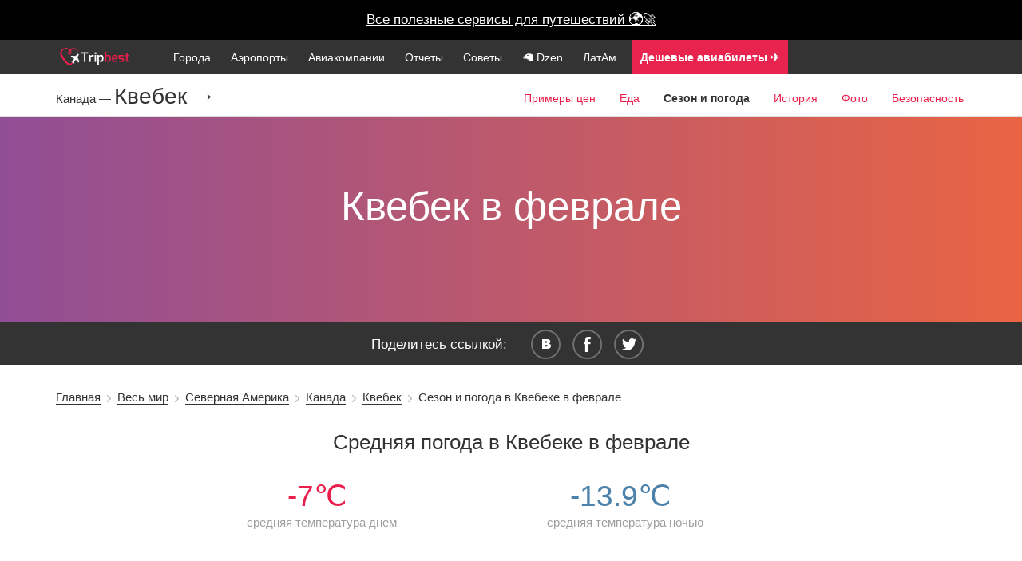

--- FILE ---
content_type: text/html; charset=UTF-8
request_url: https://www.tripbest.ru/world/north-america/canada/quebec-city/weather-in-february_yqb.php
body_size: 17168
content:

<!--

-->

<!DOCTYPE html>
<html lang="en">

    <head>
        <meta charset="utf-8">
        <meta http-equiv="X-UA-Compatible" content="IE=edge">


        <meta name="apple-itunes-app" content="app-id=1317534997">

        <meta name="viewport" content="width=device-width, initial-scale=1">
            <title>Погода и особенности сезона в Квебеке в феврале</title>
    <meta name="description" content="Погода и особенности сезона (высокий или низкий и такие как влажность, сухость, дождливость), советы что из одежды надеть, время заката и рассвета и взять с собой при поездке в Квебеке в феврале">
    <meta name="keywords" content="сезон февраль в Квебеке, погода февраль Квебек, Квебек погода, высокий ли сезон в Квебеке в феврале, туристический сезон, климат Квебека феврале, закат, рассвет, низкий сезон, сезон шопинга и сезон дождей в Квебеке">
    <meta property="og:title" content="Погода и особенности сезона в Квебеке в феврале"/>
    <meta property="og:site_name" content="Путешествия по миру с www.tripbest.ru"/>
    <meta property="og:description" content="Погода и особенности сезона (высокий или низкий и такие как влажность, сухость, дождливость), советы что из одежды надеть, время заката и рассвета и взять с собой при поездке в Квебеке в феврале" />
    <meta property="og:type" content="website" />
    <meta property="og:image" content="/img/main1.jpg" />
    <meta property="og:url" content="http://www.tripbest.ru/world/north-america/canada/quebec-city/weather-in-february_yqb.php" />

    <meta name="twitter:card" content="summary_large_image" />
    <meta name="twitter:description" content="Страны и города, аэропорты и авиакомпании, планирование отдыха и бюджета путешествий." />
    <meta name="twitter:title" content="Честно про путешествия" />
    <meta name="twitter:image" content="http://www.tripbest.ru/img/main1.jpg" />

            <link rel="dns-prefetch" href="//ajax.googleapis.com">
        <!--<meta name="viewport" content="width=device-width, initial-scale=1">-->
    <meta name="author" content="Путешествия по миру с www.tripbest.ru">
    <link rel="canonical" href="http://www.tripbest.ru/world/north-america/canada/quebec-city/weather-in-february_yqb.php" />
    <link rel="shortcut icon" href="/favicon.ico" type="image/x-icon">
    <link rel="icon" href="/favicon.ico" type="image/x-icon">
        <!-- Yandex.Metrika counter --><script type="text/javascript"> (function (d, w, c) { (w[c] = w[c] || []).push(function() { try { w.yaCounter27211718 = new Ya.Metrika({ id:27211718, clickmap:true, trackLinks:true, accurateTrackBounce:true, webvisor:true }); } catch(e) { } }); var n = d.getElementsByTagName("script")[0], s = d.createElement("script"), f = function () { n.parentNode.insertBefore(s, n); }; s.type = "text/javascript"; s.async = true; s.src = "https://mc.yandex.ru/metrika/watch.js"; if (w.opera == "[object Opera]") { d.addEventListener("DOMContentLoaded", f, false); } else { f(); } })(document, window, "yandex_metrika_callbacks");</script><noscript><div><img src="https://mc.yandex.ru/watch/27211718" style="position:absolute; left:-9999px;" alt="" /></div></noscript><!-- /Yandex.Metrika counter -->
    	<script>
        (function(i,s,o,g,r,a,m){i['GoogleAnalyticsObject']=r;i[r]=i[r]||function(){
            (i[r].q=i[r].q||[]).push(arguments)},i[r].l=1*new Date();a=s.createElement(o),
            m=s.getElementsByTagName(o)[0];a.async=1;a.src=g;m.parentNode.insertBefore(a,m)
        })(window,document,'script','//www.google-analytics.com/analytics.js','ga');
        ga('create', 'UA-11263159-10', 'auto');
        ga('send', 'pageview');
        setTimeout("ga('send', 'event', 'Non-Bounce', '20_seconds')", 20000);
    </script>
	        <link rel="stylesheet" type="text/css" href="/css/min/full-a8683ba4bb.min.css" />

<link rel="stylesheet" href="/css/lightbox.min.css?v2">


    <style>
        @font-face {
            font-family: 'Metronic';
            src: url("/css/font/metronic_pro_regular.otf");
            font-weight: 400;
        }
        @font-face {
            font-family: 'Metronic';
            src: url("/css/font/metronic_pro_light.otf");
            font-weight: 300;
        }
        @font-face {
            font-family: 'Metronic';
            src: url("/css/font/metronic_pro_semibold.otf");
            font-weight: 600;
        }

        body {
            font-family: 'Metronic', sans-serif;
        }

        html {
            text-rendering: optimizeLegibility !important;
            -webkit-font-smoothing: antialiased !important;
        }
    </style>

    <style>

        @media only screen and (max-width: 700px) {
            .review .swp-gallery a {
                width: 90% !important;
            }
        }

        #new-citynav {
            margin-top: -1px;
        }
        .menu-new, .menu-new li {
            padding-left: 0;
        }
        .menu-new li.menu-logo a {
            padding: 0 20px 0 0;
        }
        .mn-icon img {
            top: -5px;
            position: relative;
        }
        .mn-icon a span {
            font-size: 0.8em;
            display: none;
        }

        .menu-nav {
            position: relative;
        }
        .mn-icon-youtube, .mn-icon-insta {
            position: absolute;
            right: 0;
            top: 5px;
        }
        .mn-icon-insta {
            right: 35px;
        }
        @media only screen and (max-width: 767px) {
            .mn-icon a span {
                display: inline;
            }
            .mn-icon-youtube, .mn-icon-insta {
                position: relative;
                top: 0;
                right: 0;
            }
            .mn-icon img {
                top: -3px;
            }
        }

        .md-centered {
            text-align: center;
        }
        .md-right {
            text-align: right;
        }
        .md-left {
            text-align: left;
        }
        .counter {
            text-align: center;
            font-size: 2.2em;
            color: #ea1e4b;
        }
        .counter-desc {
            text-align: center;
            margin: 0 0 2em 0;
            color: #9e9e9e;
            font-size: 0.9em;
        }
        .counter-in-desc {
            position: absolute;
            color: #9e9e9e;
            font-size: 0.5em;
            font-weight: 300;
        }
        #city-pattern, .bg-pattern {
            background-color: rgba(231, 233, 237, 0.4);
            border-radius: 8px;
        }
        .min-link-app:hover a {
            text-decoration: underline;
            color: #fff !important;
        }
        .min-link-app:hover li  {
            color: #fff !important;
        }
        .min-link-app {
            background: #e8234e;
        }

        .min-link-useful span {
            font-size: 1.1em !important;
            /*margin-top: -3px;*/
            /*position: relative;*/
            /*top: -3px;*/
            display: inline !important;
        }
        .min-link-useful {
            margin-left: 5px;
        }
    </style>
</head>
<body>

    <style>
        .vacation-finder {
            background: black !important;
            height: 50px;
        }
        .vacation-finder a {
            color: #fff;
            background: black !important;
            line-height: 50px;
            height: 50px;
        }
    </style>


    <div class="vacation-finder"><a target="_blank" class="vacation-finder-link" href="/useful/">Все полезные сервисы для путешествий 🌍🚀</a>

<!---->
<!--<div class="vacation-finder"><a target="_blank" class="vacation-finder-link" href="https://destralegal.tp.st/d6HpWtYC">&hearts; Ваш личный онлайн-юрист, чтобы вернуть деньги &hearts;</a>-->


<!--    <div class="vacation-finder"><a target="_blank" class="vacation-finder-link" href="https://cherehapa.tp.st/9eYkm1Do">&hearts; Самая дешевая страховка для путешествий &hearts;</a>-->
<!--        <div class="vacation-desc">Натуральные камни, серебро/золото</div>-->
<!--        <span id="vacation-close">X</span>-->
    </div>

<div class="main-menu-new">
    <div class="container menu-nav">
        <ul class="menu-new">
            <li class="prehamburger">
                <div class="hamburger">
                    <span class="hamburger__top-bun"></span>
                    <span class="hamburger__bottom-bun"></span>
                </div>
            </li>
            <li class="menu-logo">
                                <a href="/"><img height="22" src="/img/logo.png" alt="Сайт о путешествиях"></a>
                            </li>
            <li class="mn-link"><a href="/world/">Города</a></li>
            <li class="mn-link"><a href="/airports/">Аэропорты</a></li>
            <li class="mn-link"><a href="/airlines/">Авиакомпании</a></li>
            <li class="mn-link"><a href="/travel-stories/">Отчеты</a></li>
            <li class="mn-link"><a href="/how-to-self-travel/">Советы</a></li>
            <li class="mn-link"><a target="_blank" href="https://dzen.ru/turnpointhistory">🦙  Dzen</a></li>
            <li class="mn-link"><a href="/latam/">ЛатАм</a></li>
            <li class="mn-link min-link-useful  min-link-app"><a target="_blank" href="https://aviasales.tp.st/Cxe00NBa"><b>Дешевые авиабилеты ✈️</b></a></li>
            <li class="mn-link min-link-useful  min-link-app" style="background: #1F49F1"><a target="_blank" href="/useful/"><b>Экономить️ на путешествиях</b></a></li>
            

                                  
                    </ul>
    </div>
</div>







<div class="wrapper">
<header>


<div id="top-fixed">
    <div id="header-wrap">

        <div id="cd-nav-wrap">
            <div id="logo">
                <a href="/"><img width="170" height="43" src="/img/logo.png" alt="Сайт о путешествиях" /></a>            </div>
        <div id="cd-nav">
            
            <div id="totop">Наверх</div>
            <div id="pre-main-menu" class="">
                <div id="main-menu" class="open-overlay">
                    <div class="toggle">
                        <span>Меню</span>
                        <div class="a"></div>
                        <div class="b"></div>
                        <div class="c"></div>
                    </div>
                </div>
            </div>
        </div>
        </div>
            </div>

</div>
<div id="cont"></div>
    
        <style>
            .topbg, .topbgInner {
                color: #333;
            }
            .topbg h1, .topbgInner h1 {
                font-size: 3em;
                font-weight: 300;
                margin: 1.5em 0 1em;
            }
            .new-citynav-menu-item .current {
                font-weight: bold;
            }
            .season-color {
                background: #e96443;  /* fallback for old browsers */
                background: -webkit-linear-gradient(to right, #904e95, #e96443);  /* Chrome 10-25, Safari 5.1-6 */
                background: linear-gradient(to right, #904e95, #e96443); /* W3C, IE 10+/ Edge, Firefox 16+, Chrome 26+, Opera 12+, Safari 7+ */


            }
            .topbgInner h1 {
                margin: 0;
                color: #fff;
                padding: 2.2em 0;
            }
            @media only screen and (max-width: 767px)
            {
                .top-bg-text {
                    margin-top: -2.2em;
                }
            }
        </style>
            <style>
        .new-citynav-menu-item {
            background: #fff; color: #ea1e4b; padding: 0 3px;font-size:1.1em;
        }
        .new-citynav-menu-item a {
            color: #ea1e4b !important;
        }
        .new-citynav-title-country {
            font-size: 15px !important;
            margin-top: 15px !important;
        }
        @media only screen and (max-width: 700px) {
            .new-citynav-title-country {
                margin-top: 0px !important;
            }
        }
    </style>
    <nav id="new-citynav" class="js no-touch svg no-ie7 no-ie8 css-sticky sticky absolute-sticky">
        <div class="new-citynav-wrapper">

            <div class="new-citynav-background"></div>

            <div class="container">
                <div class="new-citynav-content">

                    <div class="new-citynav-title new-citynav-title-country">
                        <a href="http://www.tripbest.ru/./world/north-america/canada/" class="new-citynav-title-logo">Канада&nbsp;&mdash;&nbsp;</a>
                    </div>


                    <div class="new-citynav-title">
                        <a href="http://www.tripbest.ru/./world/north-america/canada/quebec-city/" class="new-citynav-title-logo">Квебек &rarr;</a>
                    </div>


                    <div class="new-citynav-menu">
                        <a href="#new-citynav-menustate" class="new-citynav-mens-anchor new-citynav-mens-anchor-open" id="new-citynav-menustate-open">
                            <span class="new-citynav-mens-anchor-label">Открыть меню</span>
                        </a>
                        <a href="#" class="new-citynav-mens-anchor new-citynav-mens-anchor-close" id="new-citynav-menustate-close">
                            <span class="new-citynav-mens-anchor-label">Закрыть меню</span>
                        </a>

                        <div class="new-citynav-menu-tray menu-tray-float">
                            <ul class="new-citynav-menu-items">


                                
                                    <li class="new-citynav-menu-item">
                                                                                    <a href="http://www.tripbest.ru/./world/north-america/canada/quebec-city/prices_yqb.php" class="new-citynav-menu-link">Примеры цен</a>
                                                                            </li>

                                
                                    <li class="new-citynav-menu-item">
                                                                                    <a href="http://www.tripbest.ru/./world/north-america/canada/quebec-city/food-prices_yqb.php" class="new-citynav-menu-link">Еда</a>
                                                                            </li>

                                
                                    <li class="new-citynav-menu-item">
                                                                                    <span class="new-citynav-menu-link current">Сезон и погода</span>
                                                                            </li>

                                
                                    <li class="new-citynav-menu-item">
                                                                                    <a href="http://www.tripbest.ru/./world/north-america/canada/quebec-city/history_yqb.php" class="new-citynav-menu-link">История</a>
                                                                            </li>

                                
                                    <li class="new-citynav-menu-item">
                                                                                    <a href="http://www.tripbest.ru/./world/north-america/canada/quebec-city/photos_yqb.php" class="new-citynav-menu-link">Фото</a>
                                                                            </li>

                                
                                    <li class="new-citynav-menu-item">
                                                                                    <a href="http://www.tripbest.ru/./world/north-america/canada/quebec-city/safeness_yqb.php" class="new-citynav-menu-link">Безопасность</a>
                                                                            </li>

                                
                            </ul>
                        </div>

                        <div class="new-citynav-actions new-citynav-actions-center">
                            <div class="new-citynav-action new-citynav-action-mens" aria-hidden="true">
                                <label for="new-citynav-menustate" class="new-citynav-mens">
                                    <span class="new-citynav-mens-chevron"></span>
                                </label>
                            </div>
                                                    </div>

                    </div>
                </div>
            </div>
        </div>
    </nav>
    
        <div class="topbgInner season-color">
        <div class="top-bg-text">
            <h1>Квебек в феврале</h1>
                        </div>
        </div>
        <script language="javascript" src="/js/Chart.min.js"></script>
        </header>
        <div id="social-new">
    <div id="socialTitle">Поделитесь ссылкой:</div>

    <ul class="share">
        <li><a id="vk" rel="nofollow" title="Поделиться во вконтакте" onclick="Share.vkontakte('http://www.tripbest.ru/world/north-america/canada/quebec-city/weather-in-february_yqb.php','Квебек в феврале &mdash; погода по месяцам и сезоны, когда лучше ехать в Квебеке | #tripbest','http://www.tripbest.ru/img/main1.jpg','Например, температура вечером в июле &mdash; quebec-city')">&nbsp;</a></li>
        <li><a id="fb" rel="nofollow" title="Поделиться в фейсбуке" onclick="Share.facebook('http://www.tripbest.ru/world/north-america/canada/quebec-city/weather-in-february_yqb.php','Квебек в феврале &mdash; погода по месяцам и сезоны, когда лучше ехать в Квебеке | #tripbest','http://www.tripbest.ru/img/main1.jpg','Например, температура вечером в июле &mdash; quebec-city')">&nbsp;</a></li>
        <li><a id="tw" rel="nofollow" title="Поделиться в твитере" onclick="Share.twitter('http://www.tripbest.ru/world/north-america/canada/quebec-city/weather-in-february_yqb.php','Квебек в феврале &mdash; погода по месяцам и сезоны, когда лучше ехать в Квебеке | #tripbest','http://www.tripbest.ru/img/main1.jpg','Например, температура вечером в июле &mdash; quebec-city')">&nbsp;</a></li>
    </ul>
    <div class="clear"></div>

</div>
<style>
    #social-new {
        position: relative;
        text-align: center;
        background: #333333;
        width: 100%;
        padding: 0.5em 0;
        font-weight: 300;
        color: #fff;
    }
</style>        <div id="breadcrumbs" class="breadcrumbs">
            <div class="container">
                <div id="crumbs" xmlns:v="http://rdf.data-vocabulary.org/#"><span typeof="v:Breadcrumb"><a rel="v:url" property="v:title" href="http://www.tripbest.ru/">Главная</a></span>&nbsp;&nbsp;<img src="/img/breadcrumbSep.png" width="5px" height="9px" alt=""/>&nbsp;&nbsp;<span typeof="v:Breadcrumb"><a rel="v:url" property="v:title" href="http://www.tripbest.ru/./world/" title="Просмотреть все записи в рубрике &laquo;Весь мир&raquo;">Весь мир</a></span>&nbsp;&nbsp;<img src="/img/breadcrumbSep.png" width="5px" height="9px" alt=""/>&nbsp;&nbsp;<span typeof="v:Breadcrumb"><a rel="v:url" property="v:title" href="http://www.tripbest.ru/./world/north-america/" title="Просмотреть все записи в рубрике &laquo;Северная Америка&raquo;">Северная Америка</a></span>&nbsp;&nbsp;<img src="/img/breadcrumbSep.png" width="5px" height="9px" alt=""/>&nbsp;&nbsp;<span typeof="v:Breadcrumb"><a rel="v:url" property="v:title" href="http://www.tripbest.ru/./world/north-america/canada/" title="Просмотреть все записи в рубрике &laquo;Канада&raquo;">Канада</a></span>&nbsp;&nbsp;<img src="/img/breadcrumbSep.png" width="5px" height="9px" alt=""/>&nbsp;&nbsp;<span typeof="v:Breadcrumb"><a rel="v:url" property="v:title" href="http://www.tripbest.ru/./world/north-america/canada/quebec-city/" title="Просмотреть все записи в рубрике &laquo;Квебек&raquo;">Квебек</a></span>&nbsp;&nbsp;<img src="/img/breadcrumbSep.png" width="5px" height="9px" alt=""/>&nbsp;&nbsp;<span class="current">Сезон и погода в Квебеке в феврале</span></div>            </div>
        </div>

        <div id="breadcrumbs" class="breadcrumbs-mobile">
            <div class="container">
                <a href="http://www.tripbest.ru/./world/north-america/canada/quebec-city/">&larr; Квебек</a>            </div>
        </div>


        <div class="container">


            <div class="row">
                <div class="content-title">
                    <h2>Средняя погода  в  Квебеке в феврале</h2>
                    <div>

                        <div class="col-md-12">
                            <div class="col-sm-2"></div>
                            <div class="col-sm-3">
                                <div class="counter"><span>-7&#8451;</span>&nbsp;</div>
                                <div class="counter-desc">средняя температура днем</div>
                            </div>
                            <div class="col-sm-1"></div>
                            <div class="col-sm-3">
                                <div class="counter" style="color: #4c81a9"><span>-13.9&#8451;</span>&nbsp;</div>
                                <div class="counter-desc">средняя температура ночью</div>
                            </div>
                            <div class="col-sm-2"></div>

                        </div>

                                        </div>
                </div>
            </div>

            <div class="row">



                    <div class="col-md-4 weather-daily-widget">
                        


                        
                    </div>

            </div>


            
                                <script>
                    var data = {
                        labels: ["январь", "февраль", "март", "апрель", "май", "июнь",
                            "июль", "август", "сентябрь", "октябрь", "ноябрь", "декабрь"],
                        datasets: [
                            {
                                label: "Средняя погода днем",
                                fillColor: "rgba(247, 219, 225, 0.25)",
                                strokeColor: "#e8234e",
                                pointColor: "#e8234e",
                                pointStrokeColor: "#fff",
                                pointHighlightFill: "#e8234e",
                                pointHighlightStroke: "rgba(220,220,220,1)",
                                data: [-6.8, -7, -2.1, 3.7, 15, 17.9, 21.4, 21.7, 19.3, 7.5, 3.7, -0.2]
                            },
                            {
                                label: "Средняя погода ночью",
                                fillColor: "rgb(137, 192, 234)",
                                strokeColor: "rgb(76, 129, 169)",
                                pointColor: "rgb(76, 129, 169)",
                                pointStrokeColor: "#4c81a9",
                                pointHighlightFill: "#4c81a9",
                                pointHighlightStroke: "rgba(220,220,220,1)",
                                data: [-13.1, -13.9, -9.7, -5, 5.6, 9.6, 13.1, 14.4, 10.5, -0.3, -2.5, -3.7]
                            },
                        ]
                    };


                </script>



                            <style>
                    .weather-text p {
                        margin: 0 0 20px 0;
                    }
                </style>
                <div class="row">
                    <br/>
                    <div class="content-title" id="weather-by-months">
                        <h3>О погоде в феврале словами</h3>
                    </div>
                    <div class="weather-text"><p>Февраль в&nbsp;Квебеке, Канада, является месяцем зимы, и&nbsp;погода здесь может быть довольно холодной и&nbsp;снежной. В&nbsp;среднем температура колеблется от &minus;10&deg;C до &minus;20&deg;C, но&nbsp;могут быть и&nbsp;более низкие температуры, особенно в&nbsp;ночное время. Поэтому, при посещении Квебека в&nbsp;феврале, необходимо хорошо подготовиться и&nbsp;одеться тепло.</p>
<p>Количество осадков в&nbsp;феврале в&nbsp;Квебеке относительно высокое, снег выпадает регулярно. За&nbsp;этот месяц обычно выпадает около 50&nbsp;сантиметров снега. Поэтому, стоит быть готовыми к&nbsp;снежным заносам и&nbsp;снежным бурям, которые могут повлиять на&nbsp;передвижение по&nbsp;городу.</p>
<p>Когда дело доходит до&nbsp;одежды, рекомендуется носить теплые слои одежды. Начните с&nbsp;теплой базовой одежды, такой как термоноски, термобелье и&nbsp;флисовая кофта. Затем наденьте плотную шерстяную свитерку, теплые штаны и&nbsp;водонепроницаемую куртку. Важно также надеть теплую головную и&nbsp;ногтевую одежду, чтобы защититься от&nbsp;холода.</p>
<p>Природа в&nbsp;Квебеке в&nbsp;феврале предлагает уникальные возможности для зимних развлечений. Популярным видом активности является катание на&nbsp;лыжах. В&nbsp;Квебеке есть множество курортов, предлагающих различные трассы для всех уровней навыков. Также популярным занятием является снегоходное путешествие, которое позволяет исследовать заснеженные леса и&nbsp;озера.</p>
<p>Если вы&nbsp;посещаете Квебек в&nbsp;феврале, не&nbsp;пропустите фестиваль карнавала. Карнавал в&nbsp;Квебеке&nbsp;&#151; это яркое и&nbsp;веселое событие, где местные жители и&nbsp;туристы наслаждаются зимними забавами, такими как городки, конкурсы, снежные скульптуры и&nbsp;фейерверки. Этот фестиваль предлагает уникальный взгляд на&nbsp;культуру и&nbsp;традиции региона.</p>
<p>В&nbsp;целом, февраль в&nbsp;Квебеке&nbsp;&#151; это замечательное время для любителей зимы и&nbsp;зимних развлечений. Средняя погода холодна, осадков достаточно, но&nbsp;при правильной одежде и&nbsp;аккуратном планировании вы&nbsp;можете насладиться всеми прелестями этого сезона и&nbsp;насытиться красотой зимней природы Квебека.
</p></div>
                    <br/><br/>
                </div>
            

                                
            <h4 style="text-align: left">Погода за год</h4>
            <hr/>
                            <div style="margin-bottom: 5px;">
                    <a target="_blank" href="/world/north-america/canada/quebec-city/weather-in-january_yqb.php">Квебек в январе</a>
                </div>
                            <div style="margin-bottom: 5px;">
                    <a target="_blank" href="/world/north-america/canada/quebec-city/weather-in-march_yqb.php">Квебек в марте</a>
                </div>
                            <div style="margin-bottom: 5px;">
                    <a target="_blank" href="/world/north-america/canada/quebec-city/weather-in-april_yqb.php">Квебек в апреле</a>
                </div>
                            <div style="margin-bottom: 5px;">
                    <a target="_blank" href="/world/north-america/canada/quebec-city/weather-in-may_yqb.php">Квебек в мае</a>
                </div>
                            <div style="margin-bottom: 5px;">
                    <a target="_blank" href="/world/north-america/canada/quebec-city/weather-in-june_yqb.php">Квебек в июне</a>
                </div>
                            <div style="margin-bottom: 5px;">
                    <a target="_blank" href="/world/north-america/canada/quebec-city/weather-in-july_yqb.php">Квебек в июле</a>
                </div>
                            <div style="margin-bottom: 5px;">
                    <a target="_blank" href="/world/north-america/canada/quebec-city/weather-in-august_yqb.php">Квебек в августе</a>
                </div>
                            <div style="margin-bottom: 5px;">
                    <a target="_blank" href="/world/north-america/canada/quebec-city/weather-in-september_yqb.php">Квебек в сентябре</a>
                </div>
                            <div style="margin-bottom: 5px;">
                    <a target="_blank" href="/world/north-america/canada/quebec-city/weather-in-october_yqb.php">Квебек в октябре</a>
                </div>
                            <div style="margin-bottom: 5px;">
                    <a target="_blank" href="/world/north-america/canada/quebec-city/weather-in-november_yqb.php">Квебек в ноябре</a>
                </div>
                            <div style="margin-bottom: 5px;">
                    <a target="_blank" href="/world/north-america/canada/quebec-city/weather-in-december_yqb.php">Квебек в декабре</a>
                </div>
            

                <br/><br/>
                <div id="pageDescription">Здесь вы можете ознакомиться с <b>погодой и сезонами в Квебеке</b> в феврале: что взять с собой, как провести время, высокий или низкий сезон.</div>

            <br/><br/>
            <h4 style="text-align: left">Про Квебек в целом</h4>
            <hr/>
            
    <div class="top-level-menu">
        <ul>
                        <li class="top-menu-item"><a href="http://www.tripbest.ru/./world/north-america/canada/quebec-city/">О Квебеке</a></li>
                                        <li class="top-menu-item"><a href="http://www.tripbest.ru/./world/north-america/canada/quebec-city/prices_yqb.php">Примеры цен</a></li>
                            <li class="top-menu-item"><a href="http://www.tripbest.ru/./world/north-america/canada/quebec-city/season_yqb.php">Сезон и погода</a></li>
                            <li class="top-menu-item"><a href="http://www.tripbest.ru/./world/north-america/canada/quebec-city/photos_yqb.php">Фото</a></li>
                            <li class="top-menu-item"><a href="http://www.tripbest.ru/./world/north-america/canada/quebec-city/safeness_yqb.php">Безопасность</a></li>
                    </ul></div>
            <br/>
                    <div class="backlink"><a href="http://www.tripbest.ru/./world/north-america/canada/quebec-city/">Путеводитель по Квебеку</a></div>
                    <div id="bottomMenu"><ul>

                            <li><a href="http://www.tripbest.ru/./world/north-america/canada/quebec-city/prices_yqb.php">Примеры цен</a></li>
                            <li><a href="http://www.tripbest.ru/./world/north-america/canada/quebec-city/photos_yqb.php">Фотогалерея</a></li>
                            <li><a href="http://www.tripbest.ru/./world/north-america/canada/quebec-city/safeness_yqb.php">Безопасность</a></li>
                    </ul></div>

            </div>

        </div>






<!--[if lt IE 9]>
<script src="//cdnjs.cloudflare.com/ajax/libs/html5shiv/3.7.2/html5shiv.min.js"></script>
<![endif]-->
<!-- Core CSS file -->
<link rel="stylesheet" href="/css/min/swp.min.css">
<style>
    .pswp__caption__center {
        text-align: center;
        max-width: 900px;
    }
</style>
<script src="/js/photoswipe.js"></script>
<script src="/js/photoswipe-ui-default.js"></script>

<div id="gallery" class="pswp" tabindex="-1" role="dialog" aria-hidden="true">
    <div class="pswp__bg"></div>

    <div class="pswp__scroll-wrap">
        <div class="pswp__container">
            <div class="pswp__item"></div>
            <div class="pswp__item"></div>
            <div class="pswp__item"></div>
        </div>
        <div class="pswp__ui pswp__ui--hidden">
            <div class="pswp__top-bar">
                <div class="pswp__counter"></div>
                <button class="pswp__button pswp__button--close" title="Закрыть (Esc)"></button>
                <button class="pswp__button pswp__button--share" title="Поделиться"></button>
                <button class="pswp__button pswp__button--fs" title="Полный экран"></button>
                <button class="pswp__button pswp__button--zoom" title="Приблизить/отдалить"></button>
                <div class="pswp__preloader">
                    <div class="pswp__preloader__icn">
                        <div class="pswp__preloader__cut">
                            <div class="pswp__preloader__donut"></div>
                        </div>
                    </div>
                </div>
            </div>
            <div class="pswp__loading-indicator"><div class="pswp__loading-indicator__line"></div></div>
            <button class="pswp__button pswp__button--arrow--left" title="Предыдущее (стрелка влево)"></button>
            <button class="pswp__button pswp__button--arrow--right" title="Следующее (стрелка вправо)"></button>
            <div class="pswp__caption">
                <div class="pswp__caption__center">
                </div>
            </div>
        </div>
    </div>
</div>
<script src="/js/swp.js"></script>

        </div>
    
</div>



    <footer id="footer" class="content-block-nopad">
        <div class="container footer-1-1">
            <div class="row">

                <div class="col-md-8 col-sm-8 col-xs-12">
                    <div class="row">
                        <div class="col-md-5 col-sm-6 col-xs-12 footer-links-wrap">
                            <div class="footer-links-title">
                                Гид по миру<hr>
                            </div>

                            <div class="footer-links-list-wrap">
                                <ul class="footer-links-list">
                                    <li><a href="/world/"><span>Весь мир</span></a></li>
                                    <li><a href="/world/europe/"><span>Европа</span></a></li>
                                    <li><a href="/world/asia/"><span>Азия</span></a></li>
                                    <li><a href="/world/middle-east/"><span>Ближний Восток</span></a></li>
                                </ul>
                            </div>
                        </div>
                        <div class="col-md-5 col-sm-6 col-xs-12 footer-links-wrap">
                            <div class="footer-links-title">
                                Справочник<hr>
                            </div>
                            <div class="footer-links-list-wrap">
                                <ul class="footer-links-list">
                                    <li><a href="/airports/"><span>Аэропорты мира</span></a></li>
                                    <li><a href="/travel-stories/my-first-self-travel-experience.php"><span>Как начать?</span></a></li>
                                    <li><a href="/travel-stories/"><span>Отчеты о поездках</span></a></li>
                                    <li><a href="/how-to-self-travel/"><b><span>Как путешествовать?</span></b></a></li>
                                </ul>
                            </div>
                        </div>
                    </div>
                </div>

                <div class="col-md-4 col-sm-4 col-xs-12">

                    <div class="footer-share-title">
                        <a style="color: #fff;" href="/useful/" target="_blank" rel="nofollow"><b>Экономьте на путешествиях</b></a>
                    </div>
                    <div class="footer-share-title">
                        <a style="color: #fff;" target="_blank" href="https://tripbest.me">tripbest.me</a>
                    </div>

                    <br/>
                    <div class="footer-share-title">
                        <a style="color: #fff;" target="_blank" href="https://dzen.ru/turnpointhistory">Подпишитесь на наш новый проект <b>в Дзене!</b></a>
                    </div>

                    

                      
                    <br/><br/>

                    <div>Есть вопросы? &mdash; <a style="color: #fff;" href="mailto:adv@tripbest.ru" target="_blank">adv@tripbest.ru</a></div>

                    <div id="logogray"><img src="/img/main/logo_gray.png" width="160" height="40" /></div>
                </div>

            </div><!-- /.row -->
            <div class="row">

                <div id="copyright">2014 &mdash; 2026 &copy; www.tripbest.ru &mdash; путешествия, <a href="http://www.tripbest.ru">гид по городам</a><br/>
                    90% ответов для 90% туристов</div>
            </div>
        </div>
    </footer>




<script src="/js/bcp/jquery.min.js"></script>

<script src="/js/jquery.unveil.js"></script>
<script src="/js/main.js"></script>

<script src="/js/lightbox.min.js"></script>



</footer>





    <script src="/js/jquery.autocomplete.min.js"></script>


        <script>
        $(function() {

            $(".new-citynav-actions").click(function() {

                $("#new-citynav").toggleClass("openTray");

            });

            $(".price-example-photos-link").click(function(){

                var $this = $(this);

                $this.parents(".row").next().find(".hidden-reviews").toggle();

                var text = $this.find("span").text();
                if(text == "Показать отзывы") {
                    text = "Скрыть отзывы";
                    ga('send', 'event', 'Reviews', 'Show-review-food');
                }
                else
                    text = "Показать отзывы";
                $this.find("span").text(text);

            });

            $("#city-autocomplete-form").submit(function(){

                var citycode = $("#city-autocomplete-code").val();
                var cityname = $("#city-autocomplete").val();

                                ga('send', 'event', 'Autocomplete', cityname);
                
                $.ajax({
                    url: "/api/",
                    data: "action=getCityLinkByCode&cityCode="+citycode+"&cityName="+cityname
                }).done(function(e) {

                    if(e.success == 1) {
                        if (!e.link.trim()) {

                            $("#city-autocomplete").val(e.name).addClass("city-autocomplete-error");
                            $("#city-autocomplete-code").val(e.code);

                        }
                        else {
                            window.location.replace(e.link);
                        }

                    }
                    else {
                        console.log('not yeap');
                    }

                });

                return false;
            });

            var countries = [
                                { value: 'Абу-Даби', data: 'AUH' },
                                { value: 'Агадир', data: 'AGA' },
                                { value: 'Агра', data: 'AGR' },
                                { value: 'Адана', data: 'ADA' },
                                { value: 'Аддис-Абеба', data: 'ADD' },
                                { value: 'Аделаида', data: 'ADL' },
                                { value: 'Айя-Напа', data: 'CY1' },
                                { value: 'Алания', data: 'GZP' },
                                { value: 'Аликанте', data: 'ALC' },
                                { value: 'Алматы', data: 'ALA' },
                                { value: 'Амман', data: 'AMM' },
                                { value: 'Амстердам', data: 'AMS' },
                                { value: 'Андорра-ла-Велья', data: 'ALV' },
                                { value: 'Анталия', data: 'AYT' },
                                { value: 'Антананариву', data: 'TNR' },
                                { value: 'Антверпен', data: 'ANR' },
                                { value: 'Астана', data: 'TSE' },
                                { value: 'Асунсьон', data: 'ASU' },
                                { value: 'Афины', data: 'ATH' },
                                { value: 'Ахмадабад', data: 'AMD' },
                                { value: 'Ашхабад', data: 'ASB' },
                                { value: 'Баган', data: 'BPE' },
                                { value: 'Баку', data: 'BAK' },
                                { value: 'Бали', data: 'ID1' },
                                { value: 'Бангалор', data: 'BLR' },
                                { value: 'Бангкок', data: 'BKK' },
                                { value: 'Бандар-Сери-Бегаван', data: 'BWN' },
                                { value: 'Бари', data: 'BRI' },
                                { value: 'Барранкилья', data: 'BAQ' },
                                { value: 'Барселона', data: 'BCN' },
                                { value: 'Батуми', data: 'BUS' },
                                { value: 'Бейрут', data: 'BEY' },
                                { value: 'Белград', data: 'BEG' },
                                { value: 'Белиз Сити', data: 'BZE' },
                                { value: 'Белу-Оризонти', data: 'BHZ' },
                                { value: 'Берген', data: 'BGO' },
                                { value: 'Берлин', data: 'BER' },
                                { value: 'Берн', data: 'BRN' },
                                { value: 'Бильбао', data: 'BIO' },
                                { value: 'Бишкек', data: 'FRU' },
                                { value: 'Богота', data: 'BOG' },
                                { value: 'Болонья', data: 'BLQ' },
                                { value: 'Боракай', data: 'MPH' },
                                { value: 'Бордо', data: 'BOD' },
                                { value: 'Бостон', data: 'BOS' },
                                { value: 'Бразилиа', data: 'BSB' },
                                { value: 'Братислава', data: 'BTS' },
                                { value: 'Брашов', data: 'XHV' },
                                { value: 'Брест', data: 'BQT' },
                                { value: 'Бриджтаун', data: 'BGI' },
                                { value: 'Брисбен', data: 'BNE' },
                                { value: 'Брно', data: 'BRQ' },
                                { value: 'Брюгге', data: 'BE1' },
                                { value: 'Брюгге', data: 'BRG' },
                                { value: 'Брюссель', data: 'BRU' },
                                { value: 'Будапешт', data: 'BUD' },
                                { value: 'Будва', data: 'ME1' },
                                { value: 'Букараманга', data: 'BGA' },
                                { value: 'Бургас', data: 'BOJ' },
                                { value: 'Бурса', data: 'YEI' },
                                { value: 'Бухарест', data: 'BUH' },
                                { value: 'Буэнос-Айрес', data: 'BUE' },
                                { value: 'Бхопал', data: 'BHO' },
                                { value: 'Валенсия', data: 'ES1' },
                                { value: 'Валлетта', data: 'MLA' },
                                { value: 'Вальядолид', data: 'VLL' },
                                { value: 'Ванкувер', data: 'YVR' },
                                { value: 'Варадеро', data: 'VRA' },
                                { value: 'Варанаси', data: 'VNS' },
                                { value: 'Варна', data: 'VAR' },
                                { value: 'Варшава', data: 'WAW' },
                                { value: 'Вашингтон', data: 'WAS' },
                                { value: 'Веллингтон', data: 'WLG' },
                                { value: 'Вена', data: 'VIE' },
                                { value: 'Венеция', data: 'VCE' },
                                { value: 'Верона', data: 'VRN' },
                                { value: 'Виктория', data: 'SC1' },
                                { value: 'Виктория', data: 'YYJ' },
                                { value: 'Виктория', data: 'GD2' },
                                { value: 'Вильнюс', data: 'VNO' },
                                { value: 'Виндзор', data: 'YQG' },
                                { value: 'Виннипег', data: 'YWG' },
                                { value: 'Витебск', data: 'VTJ' },
                                { value: 'Витебск', data: 'VTB' },
                                { value: 'Вроцлав', data: 'WRO' },
                                { value: 'Вунгтау', data: 'VTG' },
                                { value: 'Вьентьян', data: 'VTE' },
                                { value: 'Гаага', data: 'HAG' },
                                { value: 'Гавайи (Гонолулу)', data: 'HNL' },
                                { value: 'Гавана', data: 'UPB' },
                                { value: 'Гавр', data: 'LEH' },
                                { value: 'Галифакс', data: 'YHZ' },
                                { value: 'Гамбург', data: 'HAM' },
                                { value: 'Гамильтон', data: 'YHM' },
                                { value: 'Гамильтон', data: 'HLZ' },
                                { value: 'Ганновер', data: 'HAJ' },
                                { value: 'Гвадалахара', data: 'GDL' },
                                { value: 'Гватемала-Сити', data: 'GUA' },
                                { value: 'Гданьск', data: 'GDN' },
                                { value: 'Генуя', data: 'GOA' },
                                { value: 'Гетеборг', data: 'GOT' },
                                { value: 'Гоа', data: 'GOI' },
                                { value: 'Голд-Кост', data: 'OOL' },
                                { value: 'Гонконг', data: 'HKG' },
                                { value: 'Гояния', data: 'GYN' },
                                { value: 'Грац', data: 'GRZ' },
                                { value: 'Гронинген', data: 'GRQ' },
                                { value: 'Гуанчжоу', data: 'CAN' },
                                { value: 'Гуаякиль', data: 'GYE' },
                                { value: 'Гуйлинь', data: 'KWL' },
                                { value: 'Гянджа', data: 'KVD' },
                                { value: 'Далат', data: 'DLI' },
                                { value: 'Дананг', data: 'DAD' },
                                { value: 'Дар-эс-Салам', data: 'DAR' },
                                { value: 'Дели', data: 'DEL' },
                                { value: 'Джайпур', data: 'JAI' },
                                { value: 'Джакарта', data: 'JKT' },
                                { value: 'Джерба', data: 'DJE' },
                                { value: 'Джохор-Бару', data: 'JHB' },
                                { value: 'Дижон', data: 'DIJ' },
                                { value: 'Доха', data: 'DOH' },
                                { value: 'Дрезден', data: 'DRS' },
                                { value: 'Дубай', data: 'DXB' },
                                { value: 'Дублин', data: 'DUB' },
                                { value: 'Дубровник', data: 'DBV' },
                                { value: 'Дунгуань', data: 'XHO' },
                                { value: 'Дурбан', data: 'DUR' },
                                { value: 'Душанбе', data: 'DYU' },
                                { value: 'Дюссельдорф', data: 'DUS' },
                                { value: 'Ереван', data: 'EVN' },
                                { value: 'Женева', data: 'GVA' },
                                { value: 'Жирона', data: 'GRO' },
                                { value: 'Загреб', data: 'ZAG' },
                                { value: 'Задар', data: 'ZAD' },
                                { value: 'Зальцбург', data: 'SZG' },
                                { value: 'Занзибар', data: 'ZNZ' },
                                { value: 'Ибица', data: 'IBZ' },
                                { value: 'Иерусалим', data: 'JRS' },
                                { value: 'Измир', data: 'IZM' },
                                { value: 'Инсбрук', data: 'INN' },
                                { value: 'Иокогама', data: 'YOK' },
                                { value: 'Иркутск', data: 'IKT' },
                                { value: 'Исфахан', data: 'IFN' },
                                { value: 'Йоханнесбург', data: 'JNB' },
                                { value: 'Кагосима', data: 'KOJ' },
                                { value: 'Казань', data: 'KZN' },
                                { value: 'Каир', data: 'CAI' },
                                { value: 'Калгари', data: 'YYC' },
                                { value: 'Кали', data: 'CLO' },
                                { value: 'Калининград', data: 'KGD' },
                                { value: 'Кальяри', data: 'CAG' },
                                { value: 'Кампинас', data: 'CPQ' },
                                { value: 'Канберра', data: 'CBR' },
                                { value: 'Канди', data: 'KDW' },
                                { value: 'Канкун', data: 'CUN' },
                                { value: 'Канны', data: 'CEQ' },
                                { value: 'Каппадокия (Гёреме)', data: 'TR1' },
                                { value: 'Капри', data: 'PRJ' },
                                { value: 'Каракас', data: 'CCS' },
                                { value: 'Карловы Вары', data: 'KLV' },
                                { value: 'Картахена', data: 'CTG' },
                                { value: 'Касабланка', data: 'CAS' },
                                { value: 'Катманду', data: 'KTM' },
                                { value: 'Каунас', data: 'KUN' },
                                { value: 'Квебек', data: 'YQB' },
                                { value: 'Кейптаун', data: 'CPT' },
                                { value: 'Келоуна', data: 'YLW' },
                                { value: 'Кельн', data: 'CGN' },
                                { value: 'Керетаро', data: 'QRO' },
                                { value: 'Киев', data: 'IEV' },
                                { value: 'Килиманджаро', data: 'JRO' },
                                { value: 'Кингстон', data: 'YGK' },
                                { value: 'Кингстон', data: 'KIN' },
                                { value: 'Киото', data: 'UKY' },
                                { value: 'Кисуму', data: 'KIS' },
                                { value: 'Кито', data: 'UIO' },
                                { value: 'Кишинев', data: 'KIV' },
                                { value: 'Клагенфурт', data: 'KLU' },
                                { value: 'Клайпеда', data: 'PLQ' },
                                { value: 'Клуж-Напока', data: 'CLJ' },
                                { value: 'Кобленц', data: 'ZNV' },
                                { value: 'Коимбра', data: 'CBP' },
                                { value: 'Колката', data: 'CCU' },
                                { value: 'Коломбо', data: 'CMB' },
                                { value: 'Констанца', data: 'CND' },
                                { value: 'Конья', data: 'KYA' },
                                { value: 'Копенгаген', data: 'CPH' },
                                { value: 'Кордоба', data: 'ODB' },
                                { value: 'Кортрейк', data: 'KJK' },
                                { value: 'Корфу', data: 'CFU' },
                                { value: 'Кочин', data: 'COK' },
                                { value: 'Краби', data: 'KBV' },
                                { value: 'Крайова', data: 'CRA' },
                                { value: 'Крайстчерч', data: 'CHC' },
                                { value: 'Краков', data: 'KRK' },
                                { value: 'Краснодар', data: 'KRR' },
                                { value: 'Куала-Лумпур', data: 'KUL' },
                                { value: 'Кумамото', data: 'KMJ' },
                                { value: 'Куньмин', data: 'KMG' },
                                { value: 'Куритиба', data: 'BFH' },
                                { value: 'Куршевель', data: 'CVF' },
                                { value: 'Куско', data: 'CUZ' },
                                { value: 'Кутаиси', data: 'KUT' },
                                { value: 'Куэнка', data: 'CUE' },
                                { value: 'Кюрасао Сити', data: 'CUR' },
                                { value: 'Лакхнау', data: 'LKO' },
                                { value: 'Лангкави', data: 'LGK' },
                                { value: 'Ларнака', data: 'LCA' },
                                { value: 'Лас-Вегас', data: 'LAS' },
                                { value: 'Лас-Пальмас-де-Гран-Канария', data: 'LPA' },
                                { value: 'Лейпциг', data: 'LEJ' },
                                { value: 'Ливерпуль', data: 'LPL' },
                                { value: 'Лиепая', data: 'LPX' },
                                { value: 'Лилль', data: 'LIL' },
                                { value: 'Лима', data: 'LIM' },
                                { value: 'Линц', data: 'LNZ' },
                                { value: 'Лион', data: 'LYS' },
                                { value: 'Лиссабон', data: 'LIS' },
                                { value: 'Лозанна', data: 'QLS' },
                                { value: 'Лондон', data: 'LON' },
                                { value: 'Лос-Анджелес', data: 'LAX' },
                                { value: 'Луангпрабанг', data: 'LPQ' },
                                { value: 'Лугано', data: 'LUG' },
                                { value: 'Луксор', data: 'LXR' },
                                { value: 'Львов', data: 'LWO' },
                                { value: 'Льеж', data: 'LGG' },
                                { value: 'Любляна', data: 'LJU' },
                                { value: 'Люцерн', data: 'QLJ' },
                                { value: 'Люцерн', data: 'EML' },
                                { value: 'Мадрид', data: 'MAD' },
                                { value: 'Майами', data: 'MIA' },
                                { value: 'Майнц', data: 'QMZ' },
                                { value: 'Макао', data: 'MFM' },
                                { value: 'Малага', data: 'AGP' },
                                { value: 'Мале', data: 'MLE' },
                                { value: 'Малинди', data: 'MYD' },
                                { value: 'Мальмё', data: 'MMA' },
                                { value: 'Манагуа', data: 'MGA' },
                                { value: 'Манама', data: 'BAH' },
                                { value: 'Мандалай', data: 'MDL' },
                                { value: 'Манила', data: 'MNL' },
                                { value: 'Манчестер', data: 'MAN' },
                                { value: 'Марибор', data: 'MBX' },
                                { value: 'Марракеш', data: 'RAK' },
                                { value: 'Марсель', data: 'MRS' },
                                { value: 'Маскат', data: 'MCT' },
                                { value: 'Маэ', data: 'SEZ' },
                                { value: 'Мванза', data: 'MWZ' },
                                { value: 'Медельин', data: 'MDE' },
                                { value: 'Мекка', data: 'QCA' },
                                { value: 'Мельбурн', data: 'MEL' },
                                { value: 'Менорка', data: 'MAH' },
                                { value: 'Мерида', data: 'MRD' },
                                { value: 'Мехико', data: 'MEX' },
                                { value: 'Милан', data: 'MIL' },
                                { value: 'Минск', data: 'MSQ' },
                                { value: 'Модена', data: 'ZMO' },
                                { value: 'Момбаса', data: 'MBA' },
                                { value: 'Монреаль', data: 'YMQ' },
                                { value: 'Монтевидео', data: 'MVD' },
                                { value: 'Монтего-Бей', data: 'MBJ' },
                                { value: 'Монтеррей', data: 'MTY' },
                                { value: 'Москва', data: 'MOW' },
                                { value: 'Мумбаи', data: 'BOM' },
                                { value: 'Мюнхен', data: 'MUC' },
                                { value: 'Нагасаки', data: 'NGS' },
                                { value: 'Нагоя', data: 'NGO' },
                                { value: 'Нади', data: 'NAN' },
                                { value: 'Найроби', data: 'NBO' },
                                { value: 'Накуру', data: 'NUU' },
                                { value: 'Намюр', data: 'QNM' },
                                { value: 'Намюр', data: 'NAM' },
                                { value: 'Нанаймо', data: 'YCD' },
                                { value: 'Нанкин', data: 'NKG' },
                                { value: 'Нант', data: 'NTE' },
                                { value: 'Наполи', data: 'NAP' },
                                { value: 'Нассау', data: 'NAS' },
                                { value: 'Неаполь', data: 'RRO' },
                                { value: 'Ниигата', data: 'KIJ' },
                                { value: 'Никосия', data: 'NIC' },
                                { value: 'Ницца', data: 'NCE' },
                                { value: 'Новосибирск', data: 'OVB' },
                                { value: 'Нумеа', data: 'NOU' },
                                { value: 'Нью-Йорк', data: 'NYC' },
                                { value: 'Нюрнберг', data: 'NUE' },
                                { value: 'Нячанг', data: 'NHA' },
                                { value: 'Одесса', data: 'ODS' },
                                { value: 'Окинава', data: 'OKA' },
                                { value: 'Окленд', data: 'AKL' },
                                { value: 'Орадя', data: 'OMR' },
                                { value: 'Ораньестад', data: 'AUA' },
                                { value: 'Орландо', data: 'ORL' },
                                { value: 'Орлеан', data: 'ORE' },
                                { value: 'Осака', data: 'OSA' },
                                { value: 'Осло', data: 'OSL' },
                                { value: 'Остенде', data: 'OST' },
                                { value: 'Остров Миконос', data: 'JMK' },
                                { value: 'Остров Родос', data: 'RHO' },
                                { value: 'Оттава', data: 'YOW' },
                                { value: 'Падуя', data: 'QPA' },
                                { value: 'Палермо', data: 'PMO' },
                                { value: 'Памплона', data: 'PNA' },
                                { value: 'Панама', data: 'PTY' },
                                { value: 'Панган', data: 'phangan' },
                                { value: 'Париж', data: 'PAR' },
                                { value: 'Паттайя', data: 'UTP' },
                                { value: 'Пафос', data: 'PFO' },
                                { value: 'Пекин', data: 'BJS' },
                                { value: 'Перт', data: 'PER' },
                                { value: 'Перуджа', data: 'PEG' },
                                { value: 'Петровац', data: 'petrovac' },
                                { value: 'Пиза', data: 'PSA' },
                                { value: 'Пинанг', data: 'PEN' },
                                { value: 'Плайя-дель-Кармен', data: 'PCM' },
                                { value: 'Пловдив', data: 'PDV' },
                                { value: 'Пномпень', data: 'PNH' },
                                { value: 'Покхара', data: 'PKR' },
                                { value: 'Порт-о-Пренс', data: 'PAP' },
                                { value: 'Порт-Элизабет', data: 'PLZ' },
                                { value: 'Порту', data: 'OPO' },
                                { value: 'Прага', data: 'PRG' },
                                { value: 'Претория', data: 'PRY' },
                                { value: 'Пунта-Кана', data: 'DO1' },
                                { value: 'Пусан', data: 'PUS' },
                                { value: 'Пуэбла', data: 'PBC' },
                                { value: 'Пуэрто-Вальярта', data: 'PVR' },
                                { value: 'Пхукет', data: 'HKT' },
                                { value: 'Пярну', data: 'EPU' },
                                { value: 'Рабат', data: 'RBA' },
                                { value: 'Рас-эль-Хайма', data: 'RKT' },
                                { value: 'Реджайна', data: 'YQR' },
                                { value: 'Рейкьявик', data: 'REK' },
                                { value: 'Ресифи', data: 'REC' },
                                { value: 'Рига', data: 'RIX' },
                                { value: 'Риека', data: 'RJK' },
                                { value: 'Рим', data: 'ROM' },
                                { value: 'Рим', data: 'MZ2' },
                                { value: 'Римини', data: 'RMI' },
                                { value: 'Рио-де-Жанейро', data: 'RIO' },
                                { value: 'Ришикеш', data: 'rishikesh' },
                                { value: 'Рованиеми', data: 'RVN' },
                                { value: 'Розо', data: 'DOM' },
                                { value: 'Роттердам', data: 'RTM' },
                                { value: 'Саламанка', data: 'SLM' },
                                { value: 'Салвадор', data: 'SSA' },
                                { value: 'Салоники', data: 'SKG' },
                                { value: 'Самуи', data: 'USM' },
                                { value: 'Сан-Паулу', data: 'SAO' },
                                { value: 'Сан-Франциско', data: 'CR1' },
                                { value: 'Сан-Франциско', data: 'SFO' },
                                { value: 'Сан-Хуан', data: 'SJU' },
                                { value: 'Санкт-Петербург', data: 'LED' },
                                { value: 'Санто-Доминго', data: 'SDQ' },
                                { value: 'Санторини', data: 'JTR' },
                                { value: 'Сантьяго', data: 'PA6' },
                                { value: 'Сантьяго', data: 'SCL' },
                                { value: 'Санья', data: 'SYX' },
                                { value: 'Саппоро', data: 'SPK' },
                                { value: 'Сарагоса', data: 'ZAZ' },
                                { value: 'Саскатун', data: 'YXE' },
                                { value: 'Себу', data: 'CEB' },
                                { value: 'Севилья', data: 'SVQ' },
                                { value: 'Сен-Тропе', data: 'LTT' },
                                { value: 'Сендай', data: 'SDJ' },
                                { value: 'Сент-Джон', data: 'YSJ' },
                                { value: 'Сент-Джорджес', data: 'GND' },
                                { value: 'Сент-Катаринс', data: 'YCM' },
                                { value: 'Сеул', data: 'SEL' },
                                { value: 'Сиануквиль', data: 'KOS' },
                                { value: 'Сиань', data: 'SIA' },
                                { value: 'Сибиу', data: 'SBZ' },
                                { value: 'Сидзуока', data: 'FSZ' },
                                { value: 'Сидней', data: 'SYD' },
                                { value: 'Сием-Рип', data: 'REP' },
                                { value: 'Сиена', data: 'SAY' },
                                { value: 'Сингапур', data: 'SIN' },
                                { value: 'Сиэтл', data: 'SEA' },
                                { value: 'София', data: 'SOF' },
                                { value: 'Сочи', data: 'AER' },
                                { value: 'Сплит', data: 'SPU' },
                                { value: 'Стамбул', data: 'IST' },
                                { value: 'Стокгольм', data: 'STO' },
                                { value: 'Страсбург', data: 'SXB' },
                                { value: 'Сува', data: 'SUV' },
                                { value: 'Сувон', data: 'SWU' },
                                { value: 'Сурабая', data: 'SUB' },
                                { value: 'Сучжоу', data: 'SZV' },
                                { value: 'Тайбэй', data: 'TPE' },
                                { value: 'Таллин', data: 'TLL' },
                                { value: 'Танжер', data: 'TNG' },
                                { value: 'Таррагона', data: 'QGN' },
                                { value: 'Ташкент', data: 'TAS' },
                                { value: 'Тбилиси', data: 'TBS' },
                                { value: 'Тегеран', data: 'THR' },
                                { value: 'Тегусигальпа', data: 'TGU' },
                                { value: 'Тель-Авив', data: 'TLV' },
                                { value: 'Тиват', data: 'TIV' },
                                { value: 'Тимишоара', data: 'TSR' },
                                { value: 'Тирана', data: 'TIA' },
                                { value: 'Тихуана', data: 'TIJ' },
                                { value: 'Токио', data: 'TYO' },
                                { value: 'Толедо', data: 'XTJ' },
                                { value: 'Торонто', data: 'YTO' },
                                { value: 'Триест', data: 'TRS' },
                                { value: 'Тулуза', data: 'TLS' },
                                { value: 'Тунис', data: 'TUN' },
                                { value: 'Турин', data: 'TRN' },
                                { value: 'Тяньцзинь', data: 'TSN' },
                                { value: 'Удайпур', data: 'UDR' },
                                { value: 'Улан-Батор', data: 'ULN' },
                                { value: 'Улсан', data: 'USN' },
                                { value: 'Уппсала', data: 'QYX' },
                                { value: 'Утрехт', data: 'UTC' },
                                { value: 'Ухань', data: 'WUH' },
                                { value: 'Фантхиет', data: 'PHH' },
                                { value: 'Фес', data: 'FEZ' },
                                { value: 'Флоренция', data: 'FLR' },
                                { value: 'Флорианополис', data: 'FLN' },
                                { value: 'Форталеза', data: 'FOR' },
                                { value: 'Фошань', data: 'FUO' },
                                { value: 'Фрайбург', data: 'QFB' },
                                { value: 'Франкфурт-на-Майне', data: 'FRA' },
                                { value: 'Фредериктон', data: 'YFC' },
                                { value: 'Фуджейра', data: 'FJR' },
                                { value: 'Фукуок', data: 'PQC' },
                                { value: 'Фукуока', data: 'FUK' },
                                { value: 'Фукусима', data: 'FKS' },
                                { value: 'Хагатна', data: 'GUM' },
                                { value: 'Хайдарабад', data: 'HYD' },
                                { value: 'Хайфа', data: 'HFA' },
                                { value: 'Ханой', data: 'HAN' },
                                { value: 'Ханчжоу', data: 'HGH' },
                                { value: 'Харбин', data: 'HRB' },
                                { value: 'Хевиз', data: 'HVZ' },
                                { value: 'Хельсинки', data: 'HEL' },
                                { value: 'Хиросима', data: 'HIJ' },
                                { value: 'Хобарт', data: 'HBA' },
                                { value: 'Хошимин', data: 'SGN' },
                                { value: 'Хургада', data: 'HRG' },
                                { value: 'Цзинань', data: 'TNA' },
                                { value: 'Цюрих', data: 'ZRH' },
                                { value: 'Чеджу', data: 'CJU' },
                                { value: 'Ченнаи', data: 'MAA' },
                                { value: 'Чжэнчжоу', data: 'CGO' },
                                { value: 'Чиангмай', data: 'CNX' },
                                { value: 'Чикаго', data: 'CHI' },
                                { value: 'Чунцин', data: 'CKG' },
                                { value: 'Чэнду', data: 'CTU' },
                                { value: 'Шанхай', data: 'SHA' },
                                { value: 'Шарджа', data: 'SHJ' },
                                { value: 'Шарм-эль-Шейх', data: 'SSH' },
                                { value: 'Штутгарт', data: 'STR' },
                                { value: 'Шэньчжэнь', data: 'SZX' },
                                { value: 'Шэньян', data: 'SHE' },
                                { value: 'Эдинбург', data: 'EDI' },
                                { value: 'Эдмонтон', data: 'YEA' },
                                { value: 'Эйлат', data: 'ETH' },
                                { value: 'Эйндховен', data: 'EIN' },
                                { value: 'Экс-ан-Прованс', data: 'QXB' },
                                { value: 'Эль-Кувейт', data: 'KWI' },
                                { value: 'Эр-Рияд', data: 'RUH' },
                                { value: 'Эстерсунд', data: 'OSD' },
                                { value: 'Янгон', data: 'RGN' },
                                { value: 'Ярославль', data: 'IAR' },
                                { value: 'Яссы', data: 'IAS' },
                            ];

            $('#city-autocomplete').autocomplete({
                lookup: countries,
                autoSelectFirst: true,
                minChars: 1,
                onSelect: function (suggestion) {
                    console.log(suggestion.data);
                    $("#city-autocomplete-code").val(suggestion.data);
                    //alert('You selected: ' + suggestion.value + ', ' + suggestion.data);
                },
                onSearchStart: function() {
                    $("#city-autocomplete-code").val("");
                }
            });
        });
    </script>

<script>

    $(".class-hide-me").click(function() {
        $this = $(this);
        $this.next().fadeToggle();
    });

    $(".show-all-food").click(function() {
        var $this = $(this);

        $this.parents(".airline-meals-class").find(".airline-meal-hide").toggle();
    });

    $(".more-awards-button").click(function() {
        $this = $(this);
        $(".hide-awards").fadeToggle();
    });

    $("#city-difference-form").submit(function(){

        var first = $("#prices-city").val();
        var second = $("#city-autocomplete").val();


        $.ajax({
            url: "/api/",
            data: "action=getDiffPricesLink&first="+first+"&second="+second
        }).done(function(e) {

                console.log(e.success);
                if(e.success == 1) {

                    if (!e.link.trim()) {

                        $("#city-autocomplete").val("").addClass("city-autocomplete-error");
                        //$("#city-autocomplete-code").val(e.code);

                    }
                    else {
                        console.log(e.link);
                        window.location.replace(e.link);
                    }

                }
                else {
                    console.log('not yeap');
                }

            });

        return false;
    });

</script>


<div id="fadebg"></div>


<script src="/js/riveted.min.js"></script>
<script>riveted.init();</script>

<script src="/js/readmore.min.js"></script>

<script>
    $('article').readmore({
        speed: 75,
        lessLink: '<a class="readmore" href="#">&uarr; Свернуть &uarr;</a>',
        collapsedHeight: 400
    });
</script>
<style>
    .readmore {
        margin-top: -2.5em;
        margin-bottom: 3em;
        display: block;
        border-top: 2px solid silver;
        font-size: 1.1em;
        cursor: pointer;
        padding: 1em 0;
    }
</style>




<script>

    var offset = 70;
    var totop = $("#totop");
    var navContainer = $('#pre-main-menu'),
        logoContainer = $("#cd-nav-wrap").find('#logo');

    checkMenu();
    $(window).scroll(function(){
        checkMenu();
    });

    function checkMenu() {

        if( $(window).scrollTop() > offset ) {
            logoContainer.hide();
            totop.show();
            navContainer.addClass("menu-notext");

        } else {
            logoContainer.show();
            totop.hide();
            navContainer.removeClass("menu-notext");
        }

    }

    
    $(".mn-link a").click(function(){
        var href = $(this).attr("href");
        ga('send', 'event', 'new-top-menu', href);
    });

    $(".hamburger").click(function(){
        ga('send', 'event', 'new-top-menu', 'click-apple-hamburger')
    });

    $("#main-menu").click(function(){
        ga('send', 'event', 'Menu', 'Click-NEW-burger')
    });


    $(".useful-links a").click(function(e) {

        var href = $(this).attr("href");
        ga('send', 'event', 'useful-links', href);

    });

    totop.click(function(){
        window.scrollTo({ top: 0, behavior: 'smooth' });
        ga('send', 'event', 'Menu', 'ToTop')
    });


    $("#cityMenu a").click(function(e) {
        var href = $(this).attr("href");
        ga('send', 'event', 'HeaderMenu', href);
    });

    
    $(function() {

        $('.hamburger').click (function(){
            //$("html, body").animate({ scrollTop: 0 });
            $(this).toggleClass('open');
            $(".wrapper").toggle();
            $("footer").toggle();
            $(".main-menu-new").toggleClass('openMenu');
        });

        $('#get-google').click (function(){
            $("#android-email").show();
        });


        $("#goCityWalks").click (function(){
            ga('send', 'event', 'GoCityWalks', 'App');
        });


        $("#app-close span").click(function(){

            var $this = $(this);
            var parent = $this.parent();
            $.ajax({
                type: "POST",
                url: "/api/",
                data: "action=no-show-app&set=1",
                success: function(data)
                {
                    if(data.success == 1) {
                        setTimeout(
                            function()
                            {
                                $("#app-notice").fadeOut().hide();
//                                parent.html("").fadeOut();
//                                parent.hide();

                                ga('send', 'event', 'CloseAppScreen', 'App');

                            }, 500);
                    }
                    else {
                        $this.html("Произошла какая-то ошибка :(");
                    }
                }
            });

        });


        $("#expert-close-X").click(function(){

            var $this = $(this);
            $.ajax({
                type: "POST",
                url: "/api/",
                data: "action=no-show-expert&set=1",
                success: function(data)
                {
                    if(data.success == 1) {
                        setTimeout(
                            function()
                            {
                                $("#expert-notice").fadeOut().hide();
                            }, 500);
                    }

                    $("#expert-notice").fadeOut().hide();
                }
            });

        });

        $("#expert-close").click(function(){

            var $this = $(this);
            $.ajax({
                type: "POST",
                url: "/api/",
                data: "action=no-show-expert&set=1",
                success: function(data)
                {
                    if(data.success == 1) {
                        setTimeout(
                            function()
                            {
                                $("#expert-notice").fadeOut().hide();
                            }, 500);
                    }

                    $("#expert-notice").fadeOut().hide();
                }
            });

        });

        $("#vacation-close").click(function(){

            var $this = $(this);
            var parent = $this.parent();
            $.ajax({
                type: "POST",
                url: "/api/",
                data: "action=no-show-vacation&set=1",
                success: function(data)
                {
                    if(data.success == 1) {
                        setTimeout(
                            function()
                            {
                                parent.html("").fadeOut();
                                parent.hide();
                            }, 500);
                    }
                    else {
                        $this.html("Произошла какая-то ошибка :(");
                    }
                }
            });

        });


        $("#email-form-android").submit(function(){

            var $this = $(this);
            var input = $(this).find(".email-input");
            var email = input.val();

            var classError = '';
            var error = "";
            var emailFilter = /^[^@]+@[^@.]+\.[^@]*\w\w$/;
            var illegalChars = /[\(\)\<\>\,\ \$\#\*\[\]\%\;\:\\\"\[\]]/;

            if (email == "") {
                error = "Введите вашу почту";
                classError = 'red-email';
            } else if (!emailFilter.test(email)) { //test email for illegal characters
                error = "Введите корректный адрес";
                classError = 'red-email';
            } else if (email.match(illegalChars)) {
                error = "Недопустимые символы :(";
                classError = 'red-email';
            } else {

                $.ajax({
                    type: "POST",
                    url: "/api/index777.php",
                    data: "action=saveAndroidEmail&email="+email, // serializes the form's elements.
                    success: function(data)
                    {
                        if(data.success == 1) {
                            $this.html("Почта добавлена на уведомление о выходе. Спасибо!");
                            $(".insta-frineds").hide();

                            setTimeout(
                                function()
                                {
                                    $this.html("").fadeOut();
                                    $this.hide();

                                    $("#android-in-dev-text").text(" ");

                                }, 5000);
                        }
                        else {
                            $this.html("Простите! Произошла какая-то ошибка :(");
                        }
                    }
                });

                return false;
            }
            input.addClass(classError);
            $("#android-in-dev-text").text(error);


            return false;
        });


        //email-form-android


        $("#email-form").submit(function(){

            var $this = $(this);
            var input = $(this).find(".email-input");
            var email = input.val();

            var classError = '';
            var error = "";
            var emailFilter = /^[^@]+@[^@.]+\.[^@]*\w\w$/;
            var illegalChars = /[\(\)\<\>\,\ \$\#\*\[\]\%\;\:\\\"\[\]]/;

            if (email == "") {
                error = "Введите вашу почту";
                classError = 'red-email';
            } else if (!emailFilter.test(email)) { //test email for illegal characters
                error = "Введите корректный адрес";
                classError = 'red-email';
            } else if (email.match(illegalChars)) {
                error = "Недопустимые символы :(";
                classError = 'red-email';
            } else {

                $.ajax({
                    type: "POST",
                    url: "/api/",
                    data: "action=subscribe&email="+email, // serializes the form's elements.
                    success: function(data)
                    {
                        if(data.success == 1) {
                            $this.html("Вы успешно подписаны. Спасибо!");
                            $(".insta-frineds").hide();

                            setTimeout(
                                function()
                                {
                                    $this.html("").fadeOut();
                                    $this.hide();
                                }, 2000);
                        }
                        else {
                            $this.html("Простите! Произошла какая-то ошибка :(");
                        }
                    }
                });

                return false;
            }
            input.addClass(classError);


            return false;
        });



        $("#crumbs a").click(function(){
            ga('send', 'event', 'Breadcrumbs', 'Click')
        });

        $("#aviatickets-sky").click(function(){
            ga('send', 'event', 'Advert', 'Banner-click')
        });
        //crumbs

            });
</script>




</body></html>


--- FILE ---
content_type: text/css
request_url: https://www.tripbest.ru/css/min/full-a8683ba4bb.min.css
body_size: 20347
content:
a,a:focus,a:hover{color:#ea1e4b}.related>a,header,section{text-align:center}.bmenu li a,.error,.grid figure figcaption{text-transform:uppercase}#reasonsToGo,.cbp-so-side,.cbp-so-side-right img{float:left}#new-citynav .new-citynav-mens,html{-webkit-tap-highlight-color:transparent}#new-citynav .new-citynav-content:after,#reasonsToGo,.cbp-so-section:after,.cbp-so-side:after,.clear,.clearfix:after,.container-fluid:after,.container:after,.content section:after,.row:after,footer{clear:both}article,aside,details,figcaption,figure,footer,header,hgroup,main,nav,section,summary{display:block}audio,canvas,video{display:inline-block}[hidden]{display:none}html{font-family:sans-serif;position:relative;min-height:100%;-ms-text-size-adjust:100%;-webkit-text-size-adjust:100%}a:focus{outline:dotted thin}pre{white-space:pre-wrap}q{quotes:"\201C" "\201D" "\2018" "\2019"}textarea{vertical-align:top}body{font:17px/1.3 'Helvetica Neue',Helvetica,Arial,sans-serif;font-weight:300;font-style:normal;color:#333}a{outline:0}#howto{font-weight:700;padding-right:35px!important}section{padding:1em 0}#header-wrap{z-index:997;top:0;width:980px;height:50px;margin:0 auto}#top-fixed{position:absolute;position:fixed;z-index:997;right:0;left:0;-webkit-transition:background .5s ease-in-out,padding .5s ease-in-out;-moz-transition:background .5s ease-in-out,padding .5s ease-in-out;transition:background .5s ease-in-out,padding .5s ease-in-out;-webkit-transform:translate3d(0,0,0);transform:translate3d(0,0,0)}#mainmenu,header{position:relative}header{z-index:995;margin:0 auto}#leftMain{z-index:950;width:200px}#mainmenu{top:4px;height:50px;margin:0 0 20px}.linesep{height:0;margin:1.5em 0;border-top:1px dashed rgba(0,0,0,.34902);border-bottom:1px dashed rgba(255,255,255,.498039)}.bmenu li a span{border-bottom:1px solid #eeb213}.opacity60{background:rgba(0,0,0,.5);-ms-filter:'progid:DXImageTransform.Microsoft.gradient(startColorstr=#99000000, endColorstr=#99000000)'}.opacity60,.opacity80{color:#dedede;background:#000;filter:progid:DXImageTransform.Microsoft.gradient(startColorstr=#99000000, endColorstr=#99000000)}.opacity80{background:rgba(0,0,0,.9);-ms-filter:'progid:DXImageTransform.Microsoft.gradient(startColorstr=#99000000, endColorstr=#99000000)'}.opacity60 a{color:#dedede}#crumbs a{line-height:40px}#description{width:40%;margin:1em auto;padding:1.5em 1em}#map,#mapWrap{width:100%;height:400px}#airport-map{width:100%;height:350px}.related{font-size:120%;padding:6em 1em}.related>a{display:inline-block;margin:20px 10px;padding:25px;border:1px solid #4f7f90}.related a:hover{border-color:#39545e}.related a img{max-width:100%;opacity:.8}.related a:active img,.related a:hover img{opacity:1}.related a h3{max-width:300px;margin:0;padding:.5em 0 .3em;text-align:left}#header{background:#18181a}#breadcrumbs li,#breadcrumbs ul{list-style:none}#breadcrumbs,#breadcrumbs a{text-decoration:none;color:#333}#breadcrumbs a{border-bottom:1px solid #333}#breadcrumbs a:hover{color:#ea1e4b;border-bottom:1px solid #ea1e4b}#travelpayouts{width:40%;margin:0 auto;padding:10px 0 0;border-top:1px solid #9e9e9e}#travelpayoutsForm{margin:0 auto;padding:0 10%}#social,#social h3,.social-rect{padding:1em 0}#world h2,.innerWrapper h2{font-weight:300;font-size:1.9em;margin:0 0 .6em}.innerWrapper h2{text-align:center}#world h2{text-align:left}.innerWrapper{margin:0 auto}.innerWrapper h3{font-size:1.75em;font-weight:300;margin:0 0 .6em;text-align:center}.innerWrapper h3 a{text-decoration:none;color:#444;border-bottom:1px solid #eaeaea}.innerWrapper h3:hover a{color:#ea1e4b;border-bottom:1px solid #ea1e4b}.innerWrapper p{line-height:26px}#socialTitle,.share{display:inline-block;line-height:37px}#cityCategories{margin:1em 0 2em}#social{font-weight:300;position:absolute;z-index:900;bottom:0;width:100%;text-align:center;color:#fff;background:rgba(0,0,0,.4)}.social-rect{position:relative;margin:2em 0 1em;text-align:center;color:#9e9e9e;border:1px solid #e9e9e9;-webkit-border-radius:50px;-moz-border-radius:50px;border-radius:50px;-khtml-border-radius:50px}.social-rect .share{margin:0 0 0 15px}.separator{width:70%;margin:15px auto;border-top:1px solid #9e9e9e}#socialTitle{padding:0 25px 0 0}.transportTitle{font-weight:700;color:#9e9e9e}.transportDesc{margin:15px 0 0}.transportPrice{font-size:.8em;padding:0 0 0 10px}.transportPopular{font-size:.6em;padding:0 0 0 13px;color:#ea1e4b}#share li,.share{margin:0;padding:0;list-style:none}.share li{display:inline-block;margin:0 10px 0 0}#logo a,.share li a{display:block}#share li,.share li a{width:37px;height:37px;cursor:pointer}.share li a{text-indent:-15000px;background:url(/img/social-icons.png) no-repeat}#vk:hover{background-position:0 -129px!important}#fb:hover{background-position:-57px -129px!important}#tw:hover{background-position:-114px -129px!important}#inst:hover{background-position:-171px -129px!important}#vk{background-position:0 0!important}#vk-nonwt{background-position:-1px -182px!important}#vk-nonwt:hover{background-position:-1px -230px!important}#fb{background-position:-57px 0!important}#fb-nonwt{background-position:-58px -182px!important}#fb-nonwt:hover{background-position:-58px -230px!important}#tw{background-position:-114px 0!important}#inst{background-position:-171px 0!important}#inst-nonwt{background-position:-171px -182px!important}#inst-nonwt:hover{background-position:-171px -230px!important}#tw-nonwt{background-position:-115px -182px!important}#tw-nonwt:hover{background-position:-115px -230px!important}#logo{font-size:2em;position:relative;z-index:950;text-align:left}#cityTitle,#weatherData td,.tabs nav,.tabs nav ul li,.weatherLink,h3,h4{text-align:center}#logo img{margin:10px}#logo-title{font-size:1em;position:absolute;top:35px;left:5%;color:#dedede}.tabs nav a,.tabs nav ul li{display:block;position:relative}.tabs{font-size:1em;font-weight:300;overflow:hidden;width:100%;margin:0 auto}.tabs nav ul{position:relative;display:-ms-flexbox;display:-webkit-flex;display:-moz-flex;display:-ms-flex;display:flex;width:100%;max-width:1200px;margin:0;padding:0;list-style:none;-ms-box-orient:horizontal;-ms-box-pack:center;-webkit-flex-flow:row wrap;-moz-flex-flow:row wrap;-ms-flex-flow:row wrap;flex-flow:row wrap;-webkit-justify-content:center;-moz-justify-content:center;-ms-justify-content:center;justify-content:center}.tabs nav ul li{z-index:1;margin:0;-webkit-flex:1;-moz-flex:1;-ms-flex:1;flex:1}.tabs nav a{line-height:2.5;overflow:hidden;white-space:nowrap;text-overflow:ellipsis;color:#ea1e4b}.tabs nav a span{vertical-align:middle}.tabs nav a:hover,.tabs nav li.tab-current a{text-decoration:none;color:#333}.tabs nav a:focus{outline:0}.tabs-style-linetriangle nav a{overflow:visible;-webkit-transition:color .2s;transition:color .2s;border-bottom:1px solid rgba(0,0,0,.2)}.tabs-style-linetriangle nav a span{font-size:1.4em;display:block;overflow:hidden;white-space:nowrap;text-overflow:ellipsis}.tabs-style-linetriangle nav li.tab-current a:after,.tabs-style-linetriangle nav li.tab-current a:before{position:absolute;top:100%;left:50%;width:0;height:0;content:'';pointer-events:none;border:solid transparent}#factsOfCity,#pattern,#prePattern{height:250px}.tabs-style-linetriangle nav li.tab-current a:after{margin-left:-10px;border-width:10px;border-top-color:#fff}.tabs-style-linetriangle nav li.tab-current a:before{margin-left:-11px;border-width:11px;border-top-color:rgba(0,0,0,.2)}#reasonsToGo .reason{position:relative;float:left;width:24%;margin:0 1% 4% 0;vertical-align:top}.reasonNum{font-size:5em;font-weight:700;position:absolute;z-index:10;color:#ffe7ed}.grid figure h2,.weatherLink a,h3,h4{font-weight:300}.reasonText{position:relative;z-index:30;top:20px;padding:25px 0 0 25px}.reasonText a{color:#ea1e4b}.reasonText a:hover{text-decoration:none}#pattern{background:url(/img/pattern.png)}#prePattern{position:absolute;z-index:50;left:0;width:100%;background:url(/img/prePattern.png) no-repeat;background-size:100% 100%}#facts{position:relative;z-index:80;width:100%;color:#fff}#facts td{padding:1.3em 0 0 10%}#facts td div{padding:0 0 5px}.cityBlock{margin:0 0 3em}.lQuotes,.rQuotes{line-height:30px;display:inline-block;width:40px;height:30px;vertical-align:top;background:url(/img/quotes.png) no-repeat}#weatherData,.grid{width:100%}.weatherLink{font-size:1.1em;margin:1em 0 2em}.weatherLink a{text-decoration:none;color:#ea1e4b;border-bottom:1px solid #ea1e4b}.weatherLink a:hover{color:#333;border-bottom:1px solid #333}#weatherData td{font-size:.9em;padding:5px}.lQuotes{background-position:0 0}.rQuotes{background-position:-40px 0}#cityTitle{margin:0 0 1.5em}h3{font-size:1.65em;margin:.5em 0}h4{font-size:1.6em;margin:1em 0}#countryPhoto{margin:0 auto 45px}#countryAbout{margin:0 auto 95px}#about h4,#countryAbout h4{line-height:50px;display:inline-block;margin:0 .5em;vertical-align:middle}#detail-prices td,#indexBenefits td{vertical-align:top}#about p,#countryAbout p{line-height:1.9em;margin:0 0 15px}.getCheaper{font-size:2em;margin:1em 0}.content section{display:none;margin:0 auto;padding:1.5em 1em;text-align:left!important}.grid,.grid figure{overflow:hidden;text-align:center}.content section:after,.content section:before{display:table;content:''}.no-js .content section{display:block;padding-bottom:2em;border-bottom:1px solid #47a3da}.content section.content-current{display:block}.grid{margin:0;padding:0;list-style:none}.grid figure{position:relative;z-index:1;display:inline-block;width:22%;height:350px;margin:-.135em;cursor:pointer;background:#3085a3}.grid figure img{position:relative;display:block;min-height:100%;opacity:.8}.grid figure figcaption{font-size:1.25em;padding:2em;color:#fff;backface-visibility:hidden}#cd-nav ul,.grid figure figcaption{-webkit-backface-visibility:hidden}.grid figure figcaption::after,.grid figure figcaption::before{pointer-events:none}.grid figure a,.grid figure figcaption{position:absolute;top:0;left:0;width:100%;height:100%}.grid figure a{font-size:0;z-index:1000;white-space:nowrap;text-indent:200%;opacity:0}.grid figure h2{word-spacing:-.15em}.grid figure h2 span{font-weight:800}.grid figure h2,.grid figure p{margin:0}.grid figure p{font-size:68.5%;letter-spacing:1px}figure.effect-chico img{-webkit-transition:opacity .35s,-webkit-transform .35s;transition:opacity .35s,transform .35s;-webkit-transform:scale(1.12);transform:scale(1.12)}figure.effect-chico:hover img{-webkit-transform:scale(1);transform:scale(1);opacity:.5}figure.effect-chico figcaption{padding:3em}figure.effect-chico figcaption::before{position:absolute;top:30px;right:30px;bottom:30px;left:30px;content:'';-webkit-transform:scale(1.1);transform:scale(1.1);border:1px solid #fff}#sitemap-link,.bmenu,.cbp-so-section,.cbp-so-side{position:relative}figure.effect-chico figcaption::before,figure.effect-chico p{-webkit-transition:opacity .35s,-webkit-transform .35s;transition:opacity .35s,transform .35s;opacity:0}figure.effect-chico h2{padding:20% 0 20px}figure.effect-chico p{max-width:200px;margin:0 auto;-webkit-transform:scale(1.5);transform:scale(1.5)}figure.effect-chico:hover figcaption::before,figure.effect-chico:hover p{-webkit-transform:scale(1);transform:scale(1);opacity:1}#description p{margin:0;padding:0}.bmenu{width:60%;margin:0 auto 10px;padding:0}.bmenu li{font-size:3em;display:block}.bmenu li a{display:block;margin:2px;padding:5px 20px;-webkit-transition:all .2s linear;-moz-transition:all .2s linear;-ms-transition:all .2s linear;-o-transition:all .2s linear;transition:all .2s linear;text-decoration:none;letter-spacing:1px;color:#eeb213;-webkit-border-radius:3em;-moz-border-radius:3em;border-radius:3em;background:rgba(0,0,0,.8);text-shadow:0 0 2px #eeb213;-khtml-border-radius:3em}.cbp-so-section:after,.cbp-so-section:before,.cbp-so-side:after,.cbp-so-side:before{content:' ';display:table}.bmenu:hover li a{color:transparent;background:rgba(0,0,0,.2);text-shadow:0 0 10px #eeb213}.bmenu li a:hover{background:rgba(0,0,0,1);text-shadow:0 0 1px #eeb213}.list-content div{margin:5px 0 10px}.list-content span{color:#39434c}.cbp-so-scroller{overflow:hidden;margin-top:50px}.cbp-so-section{margin-bottom:1em}.cbp-so-section h2{font-size:3.5em;font-weight:300;line-height:1}.cbp-so-section p{font-size:1.1em;font-weight:300}.cbp-so-side{overflow:hidden;width:50%;min-height:6em;margin:0;padding:0 0 1em 1.5%;text-align:right}.place-title,.place-title-quad{font-weight:300;text-align:left;padding:0 55px 0 0}.place-title{font-size:2em}.place-title-quad{font-size:1.3em}.place-title-original{color:#9e9e9e}.place-preview{margin:15px 0 0}.cbp-so-side-right{text-align:left}.cbp-so-side-left{padding:0 0 1em;text-align:left}#partner-title,#photogallery,.airRouteType,.transport{text-align:center}.cbp-so-side-left img{float:right}.cbp-so-init .cbp-so-side{-webkit-transition:none;-moz-transition:none;transition:none;opacity:0}.cbp-so-init .cbp-so-side-left{-webkit-transform:translateX(-80px);-moz-transform:translateX(-80px);transform:translateX(-80px)}.cbp-so-init .cbp-so-side-right{-webkit-transform:translateX(80px);-moz-transform:translateX(80px);transform:translateX(80px)}.cbp-so-section.cbp-so-animate .cbp-so-side-left,.cbp-so-section.cbp-so-animate .cbp-so-side-right{-webkit-transition:-webkit-transform .5s,opacity .5s;-moz-transition:-moz-transform .5s,opacity .5s;transition:transform .5s,opacity .5s;-webkit-transform:translateX(0);-moz-transform:translateX(0);transform:translateX(0);opacity:1}@media screen and (max-width:73.5em){.cbp-so-scroller{font-size:65%}.cbp-so-section h2{margin:0}.cbp-so-side img{max-width:120%}}#photogallery{font-size:.9em;margin:10px 0}#photogallery span{font-size:.8em;text-decoration:none}.dotted{cursor:pointer;border-bottom:1px dashed #9e9e9e}.dottedContainer{display:none;margin:10px 0}#reasonToGo li span{padding:2px 5px;border:1px solid #9e9e9e;-webkit-border-radius:15px;-moz-border-radius:15px;border-radius:25px}#reasonToGo{width:60%;padding:0 10px 0 0}#reasonToGo h4{margin:0}#reasonToGo ul,#reasonToGo ul li{margin:0;padding:0;list-style:none}#reasonToGo ul li{font-size:.9em;margin:0 0 5px}.fact{font-size:.7em;height:45px}.fact img{width:35px;height:35px;margin:0 10px 0 0}#cityText{margin:0 0 25px}#cityText p{margin:0 0 1em}.content-current h2{margin-top:0}.group-description{padding:10px;border:1px solid #9e9e9e;background:#eee}.transport{font-size:.9em;width:20%;height:170px;cursor:pointer;background-color:rgba(255,0,0,0)}.transport span{border-bottom:1px dashed #536d76}.transport:hover{background-color:rgba(255,0,0,.1)}.transportActive{background-color:rgba(255,0,0,.2)}.transport img{width:100px;height:130px}.transportText{display:none;margin:15px 0}#partner-title{font-size:1.3em;font-weight:300;margin:0 0 30px}#transp td{padding:15px 15px 25px;color:#4a4a4a}.adviceText,.adviceTextFull{padding:10px 0 15px 20px}.adviceCat{font-size:1.8em}.adviceTitle span,.safeness-tips-title span{cursor:pointer;font-weight:300;color:#9e9e9e;font-size:1.2em}.adviceTitle span{border-bottom:1px dashed #d5d5d5}.star-sprite{display:inline-block;overflow:hidden;width:15px;height:14px}.safeness-night-day-title{display:inline-block;width:170px;margin:0 10px 0 0}.adviceText,.airRouteText{display:none}.safeness-night-day-line{margin:10px 0 25px}.safeness-icon{overflow:hidden;width:65px;height:65px;margin:0 auto}.safeness-icon-robbery{background:url(/img/smiles.png) -105px -3px no-repeat}.safeness-icon-police{background:url(/img/smiles.png) -25px -3px no-repeat}.safeness-icon-things{background:url(/img/smiles.png) -178px -3px no-repeat}.star-sprite-good{background:url(/img/smiles.png) 0 -5px no-repeat}.star-sprite-half{background:url(/img/smiles.png) 0 -19px no-repeat}.star-sprite-bad{background:url(/img/smiles.png) 0 -33px no-repeat}#page-description{margin:60px 0 0;text-align:left}.page-description p{margin:0 0 10px}.tips-text{margin:10px 0 30px 50px}.airDesc,.airName{margin:0 0 10px}.routeInterval{text-align:right;color:#9e9e9e}#sitemap-menu,.adviceWrap h4,.sitemap-title{text-align:left}.airName{font-size:1.6em;font-weight:300}.airDesc a,.airLink a{color:#1778bb}.airHowto{font-weight:700;margin:0 0 15px;color:#9e9e9e}.airRoutesHead td{color:#ea1e4b!important}.airRoutes tr{border-bottom:1px solid #e9e9e9}.airRoutes td{padding:20px;color:#4a4a4a}.regionColor{width:10px}#travelPayouts{width:625px;margin:0 auto 50px}.sitemap-arrow{display:inline-block;overflow:hidden;width:10px;height:9px;padding:0 15px 0 0;border:none!important}.sitemap-#9e9e9e .sitemap-arrow,.sitemap-red .sitemap-arrow{background:url(/img/sitemap-arrow.png) no-repeat}.sitemap-active .sitemap-arrow{background-position:0 -10px}#sitemap{background:rgba(69,74,78,.45)}.sitemap-#9e9e9e{background:rgba(69,74,78,.8)!important}#allWorld,#close-icon,#showTop,#sitemap-menu{position:absolute}#sitemap-menu{z-index:995;left:0;display:none;width:980px;margin-top:5px;padding:20px 35px;background:#7c848b}#close-icon{top:20px;right:30px;width:50px;cursor:pointer;background:url(/img/icon-close.png) right center no-repeat}#sitemap-menu ul li:hover a{color:#ea1e4b!important}#sitemap-menu ul li:hover span{border-bottom:1px solid #ea1e4b!important}#sitemap-menu ul{margin:0 0 20px}.sitemap-title{font-size:.8em;color:#e4e4e4}#showTop{font-size:.9em;top:15px;right:15%;display:none;padding:5px;cursor:pointer;text-decoration:none;color:#4a4a4a}#showTop span{border-bottom:1px dashed #4a4a4a}.textbox{width:270px;padding:10px 10px 10px 25px;border:1px solid #ccc;-webkit-border-radius:5px;-moz-border-radius:5px;border-radius:5px;background:url(https://web.archive.org/web/20220315094112im_/http://html-generator.weebly.com/files/theme/input-text-40.png) no-repeat #f1f1f1;background-position:5px -7px!important;-webkit-box-shadow:0 1px 1px #ccc inset,0 1px 0 #fff;-moz-box-shadow:0 1px 1px #ccc inset,0 1px 0 #fff;box-shadow:0 1px 1px #ccc inset,0 1px 0 #fff}.textbox:focus{border-color:#e8c291;outline:0;background-color:#fff;-webkit-box-shadow:0 0 0 1px #e8c291 inset;-moz-box-shadow:0 0 0 1px #e8c291 inset;box-shadow:0 0 0 1px #e8c291 inset}.button{font-size:.9em;font-weight:300;line-height:1.5em;border:2px solid #fff;-webkit-border-radius:40px;-moz-border-radius:40px;border-radius:40px;background:url(/img/main/button_arrow.png) 90% 50% no-repeat}.button:hover{border:2px solid #e8234e;background:url(/img/main/button_arrow.png) 90% 50% no-repeat #e8234e}#inHouseSearch{margin-top:30px}#popularTotal a,.mainAllCities a{display:block;width:120px;margin:1em auto;padding:5px 0;text-align:center;text-decoration:none;color:#fff}#world,#world h3,footer{text-align:left}#allWorld{top:17px;left:465px}#world{margin:1em 0 10em}#region{margin:1em 0 5em}#region .square-links li,#world .square-links li{font-size:1em}.countryLink{font-size:1.1em;font-weight:700}footer{position:relative;z-index:10;padding:1.8em 0 0;color:#eeeff0;background:#7c848b}#copyright,#copyright a{color:#333}#logo#9e9e9e{width:160px;margin:0 auto;padding:2em 0 1em}#contactUs,#copyright{text-align:center;padding:0 0 .5em}#copyright{font-size:.8em}#contactUs{font-size:.7em}#contactUs a{font-weight:700;color:#333}#map-canvas{width:100%;height:600px;margin:0;padding:0}.square-grid{position:relative;display:block;width:100%}.square-grid:after{display:table;clear:both;content:' '}.square-grid .square{position:relative;display:block;float:left;overflow:hidden;width:50%}.square-grid .square a:hover span{border-bottom:1px solid #ea1e4b}.square-grid .square .link-cover{position:absolute;z-index:200;top:0;left:0;width:100%;height:100%;background:rgba(247,247,247,.1)}.square-grid .square .link-cover:hover{background:rgba(247,247,247,0)}.square-grid .square .content{width:auto;height:100%;margin:0;padding:8%}.square-grid .square .content h1{line-height:30px;margin:0 0 10px}.square-grid.square-img .square{box-sizing:border-box;padding-bottom:50%;border:none;background-position:center center;background-size:cover!important}.chosen-container *,.square-grid.square-img .square{-webkit-box-sizing:border-box;-moz-box-sizing:border-box}.square-grid.square-img .square .post-cover{position:absolute;top:0;left:0;width:100%;height:100%;background-size:cover!important}.square-grid.square-img .square .content{position:absolute;bottom:0;width:100%;height:60px;padding:7px 0;text-align:center;color:#fff;background:rgba(0,0,0,.5)}.square-grid.square-img .square .category-name{font-weight:700;z-index:200;text-decoration:none;color:#fff;border:none}.square-grid.one-across .square{width:100%}.square-grid.three-across .square{width:33.333%}.square-grid.four-across .square{width:25%}#popularMain{overflow:hidden;height:245px;padding-top:0!important;padding-bottom:0!important}.square-grid.ten-across .square{width:245px!important;height:245px!important;padding-bottom:0!important}.square-grid.five-across .square{width:20%}.square-grid.one-across.square-img .square{padding-bottom:100%}.square-grid.three-across.square-img .square{padding-bottom:33.333%}.square-grid.four-across.square-img .square{padding-bottom:25%}.square-grid.five-across.square-img .square{padding-bottom:20%}.square-links ul li{margin:0;padding:0;list-style:none}.square-links ul{margin:0 auto;padding:0;list-style:none}.square-links li{font-size:.8em;text-align:left}.square-links li a{display:block;text-decoration:none;color:#444}.square-links li a:hover{color:#ea1e4b}#socialFooter,.footerLinkTitle,.square-links li a{padding:10px 20px}#socialFooter,.footerLinkTitle,.square-links ul{width:60%}#footerLinks{margin:0 auto}#footerLinks .footerLinksWrap{margin:0;padding:0;list-style:none}.footerLinkTitle{margin:0 auto}#socialFooter{width:335px;margin:0}#socialFooterTitle,.footerLinkTitle{font-size:1.1em;font-weight:300}#socialFooterTitle{margin:0 0 20px}#detail-prices{width:100%;margin:0 0 40px}#detail-prices div{font-weight:300;padding:5px 0 10px}.prices-example-table{width:100%}.prices-example-table,.prices-example-table td{font-size:.95em;font-weight:300;margin:0;padding:0}.prices-example-table tr td{padding:10px 0;border-bottom:1px solid #e9e9e9}.prices-example-middle{padding:0 10px}.prices-example-right{padding-left:20px}.prices-example-left{padding-right:20px}.prices-example-name{text-align:left}.prices-example-value{font-weight:700!important;text-align:right}#benefits h2,#indexBenefits,#popular h2,.backlink,.guidelink,.post-center,.self-travel-img,.story{text-align:center}.prices-example-value small{font-weight:300!important}.prices-example-category-name{font-size:1.3em;font-weight:300;margin:1em 0;text-align:center}#main-cities-links{width:980px;margin:20px auto}.main-cities{width:980px;margin:0 auto 40px}.main-cities li span{border-bottom:1px solid #d2d2d2}.main-cities li span:hover{border-bottom:1px solid #ea1e4b}#footerLinks a span{border-bottom:1px solid #d2d2d2}#footerLinks,#footerLinks a{font-weight:300;color:#e4e4e4}.topbg,.topbgInner{color:#fff;font-weight:400}#footerLinks a:hover{color:#ea1e4b}#footerLinks a:hover span{border-bottom:1px solid #ea1e4b}.post-image-resp{max-width:100%;height:auto}@media only screen and (min-width:980px){#footerLinks,#indexBenefits,.innerWrapper{width:980px;min-width:980px}}@media only screen and (max-width:600px){#selfTravelId h1,#travelStories h1{font-size:2.1em}.innerWrapper{padding:0 10px}}*{margin:0}body,html{height:100%}.top-bg-text{position:relative;z-index:989}.top-bg-pattern{position:absolute;z-index:400;top:0;width:100%;height:250px}.top-bg-pattern-background{background:url(/img/pattern-background.png)}.topbg{padding:50px 0 0;background:center center no-repeat #070606;background-size:cover}.topbgInner{padding:20px 0 0;background-size:cover}.topbg h1,.topbgInner h1{font-size:4.2em;line-height:1.3;position:relative;z-index:900;display:block;padding:5px 15px}.top-bg-inner-stories{position:absolute;z-index:50;top:0;left:0;width:100%}.top-bg-pattern-stories{background:url(/img/prePattern.png) no-repeat;background-size:100% 100%}.top-bg-pattern-pattern{background:url(/img/pattern.png)}.topbgInner h1{margin:.3em 0 0}#bottomMenu ul,#cityMenu ul,#top-menu ul{padding:0}#bottomMenu ul li,#cityMenu ul li{display:inline;padding:0 7px}#cityMenu ul li a{font-size:1.3em;text-decoration:none;color:#fff;border-bottom:1px solid #fff}#bottomMenu ul li a{text-decoration:none;color:#333;border-bottom:1px solid #333}li.active-link a{font-weight:700;color:#ea1e4c;border-bottom:1px solid #ea1e4c}li.non-active-link a{color:#fff;border-bottom:1px solid #fff}li.non-active-link a:hover{color:#ea1e4b;border-bottom:1px solid #ea1e4b}@media only screen and (max-width:767px){.topbgInner h1{margin:1.5em 0 0}#cityMenu ul li{display:inline-block;padding:10px}}#travelStories h1{margin:.5em 0 0!important}#topbgText{font-size:1.5em;font-weight:700}#benefits{padding:1em 0;background:#fff}#benefits h2{font-weight:400;margin:1em 0}.benefitText{font-size:.9em}#indexBenefits{margin:1em auto}#indexBenefits td{width:24%;padding:0 1%}.benefitTitle{font-size:1.1em;margin:10px 0 15px}#popular{padding:1em 0 2em}#popular h2{font-weight:400;margin:0 0 1em}#cityWeather{width:100%}#cityWeather td{font-size:.8em;padding:5px}#citySelect{padding:3px 5px}.post-center{margin:0 0 1em}.selfTravelWrap,.travelStoriesWrap{font-size:1.3em;line-height:1.5em;margin:1em 0;color:#333}.backlink a,.guidelink a,.selfTravelWrap a,.travelStoriesWrap a{color:#ea1e4b}.selfTravelWrap b,.selfTravelWrap strong{font-weight:500}.backlink{font-size:1.6em;margin:1em 0}.guidelink{font-size:1.1em;margin:2em 0 1em}.travelStoriesWrap small{font-size:70%;display:block}.selfTravelWrap img,.travelStoriesWrap img{max-width:980px;margin:9px 0 15px}.travelStoriesWrap img{max-width:1200px}.selfTravelWrap a:hover,.travelStoriesWrap a:hover{text-decoration:none}.self-travel-img,.story{font-size:1.1em;padding:0 0 30px!important}.self-travel-img a:hover,.story a:hover{text-decoration:none;color:#000}.self-travel-img a,.story a{font-weight:300;display:block;color:#ea1e4b}.selfTravelWrap p,.travelStoriesWrap p{font-size:19px;line-height:26px;display:block;width:80%;max-width:900px;margin:1em 0;text-align:left;color:#343434}.allLink{font-size:1.4em;margin:1em 0 2em;text-align:center}.allLink a{font-weight:300;text-decoration:none;color:#ea1e4b;border-bottom:1px solid #ea1e4b}.allLink a:hover{color:#333;border-bottom:1px solid #333}#allPrices{position:absolute;bottom:0}#allPrices a{font-weight:300;color:#fff}#searchForm select,.default{color:#4a4a4a!important}#searchForm select{width:250px;margin:0 auto;text-align:left}#searchForm select li{text-align:left}.chosen-container{font-size:1em;position:relative;display:inline-block;zoom:1;user-select:none;vertical-align:middle}.btn,.chosen-container{-webkit-user-select:none;-moz-user-select:none}.chosen-container ul li{padding:0 0 0 10px}.chosen-container *{box-sizing:border-box}.chosen-container .chosen-drop{position:absolute;z-index:995;top:100%;left:-9999px;width:100%;border:1px solid #aaa;border-top:0;background:#fff;box-shadow:0 4px 5px rgba(0,0,0,.15)}.chosen-container.chosen-with-drop .chosen-drop{left:0}.chosen-container a{cursor:pointer}.chosen-container-single .chosen-single{line-height:24px;position:relative;display:block;overflow:hidden;height:25px;padding:0 0 0 8px;white-space:nowrap;text-decoration:none;border:1px solid #aaa;border-radius:5px;background:-webkit-gradient(linear,50% 0,50% 100%,color-stop(20%,#fff),color-stop(50%,#f6f6f6),color-stop(52%,#eee),color-stop(100%,#f4f4f4));background:-webkit-linear-gradient(top,#fff 20%,#f6f6f6 50%,#eee 52%,#f4f4f4 100%);background:-moz-linear-gradient(top,#fff 20%,#f6f6f6 50%,#eee 52%,#f4f4f4 100%);background:-o-linear-gradient(top,#fff 20%,#f6f6f6 50%,#eee 52%,#f4f4f4 100%);background:linear-gradient(top,#fff 20%,#f6f6f6 50%,#eee 52%,#f4f4f4 100%);background-color:#fff;background-clip:padding-box;box-shadow:0 0 3px #fff inset,0 1px 1px rgba(0,0,0,.1)}.chosen-container-single .chosen-single span{display:block;overflow:hidden;margin-right:26px;white-space:nowrap;text-overflow:ellipsis}.chosen-container-single .chosen-single-with-deselect span{margin-right:38px}.chosen-container-single .chosen-single abbr{font-size:1px;position:absolute;top:6px;right:26px;display:block;width:12px;height:12px;background:url(/img/chosen-sprite.png) -42px 1px no-repeat}.chosen-container-single .chosen-single abbr:hover,.chosen-container-single.chosen-disabled .chosen-single abbr:hover{background-position:-42px -10px}.chosen-container-single .chosen-single div{position:absolute;top:0;right:0;display:block;width:18px;height:100%}.chosen-container-single .chosen-single div b{display:block;width:100%;height:100%;background:url(/img/chosen-sprite.png) 0 2px no-repeat}.chosen-container-single .chosen-search{position:relative;z-index:990;margin:0;padding:3px 4px;white-space:nowrap}.chosen-container-single .chosen-search input[type=text]{font-size:1em;line-height:normal;width:100%;height:auto;margin:1px 0;padding:4px 20px 4px 5px;border:1px solid #aaa;border-radius:0;outline:0;background:url(/img/chosen-sprite.png) 100% -20px no-repeat}.chosen-container-single .chosen-drop{margin-top:-1px;border-radius:0 0 4px 4px;background-clip:padding-box}.chosen-container-single.chosen-container-single-nosearch .chosen-search{position:absolute;left:-9999px}.chosen-container .chosen-results{position:relative;overflow-x:hidden;overflow-y:auto;max-height:240px;margin:0 4px 4px 0;padding:0 0 0 4px;color:#444;-webkit-overflow-scrolling:touch}.chosen-container .chosen-results li{line-height:15px;display:none;margin:0;padding:5px 16px;list-style:none;word-wrap:break-word;-webkit-touch-callout:none}.chosen-container .chosen-results li.active-result{display:list-item;cursor:pointer;text-align:left}.chosen-container .chosen-results li.disabled-result{display:list-item;cursor:default}.chosen-container .chosen-results li.highlighted{color:#fff;background-color:#3875d7;background-image:-webkit-gradient(linear,50% 0,50% 100%,color-stop(20%,#3875d7),color-stop(90%,#2a62bc));background-image:-webkit-linear-gradient(#3875d7 20%,#2a62bc 90%);background-image:-moz-linear-gradient(#3875d7 20%,#2a62bc 90%);background-image:-o-linear-gradient(#3875d7 20%,#2a62bc 90%);background-image:linear-gradient(#3875d7 20%,#2a62bc 90%)}.chosen-container .chosen-results li.no-results{display:list-item;background:#f4f4f4}.chosen-container .chosen-results li.group-result{font-weight:700;display:list-item;cursor:default}.chosen-container .chosen-results li.group-option{padding-left:15px;text-align:left}.chosen-container .chosen-results li em{font-style:normal;text-decoration:underline}.chosen-container-multi .chosen-choices{position:relative;overflow:hidden;width:100%;height:auto!important;height:1%;margin:0;padding:0 5px;cursor:text;border:1px solid #aaa;background-color:#fff;background-image:-webkit-gradient(linear,50% 0,50% 100%,color-stop(1%,#eee),color-stop(15%,#fff));background-image:-webkit-linear-gradient(#eee 1%,#fff 15%);background-image:-moz-linear-gradient(#eee 1%,#fff 15%);background-image:-o-linear-gradient(#eee 1%,#fff 15%);background-image:linear-gradient(#eee 1%,#fff 15%)}.chosen-container-multi .chosen-choices li{float:left;list-style:none}.chosen-container-multi .chosen-choices li.search-field{margin:0;padding:0;white-space:nowrap}.chosen-container-multi .chosen-choices li.search-field input[type=text]{font-size:100%;line-height:normal;height:30px;margin:1px 0;padding:0 0 0 10px;border:0!important;border-radius:0;outline:0;background:0 0!important;box-shadow:none}.chosen-container-multi .chosen-choices li.search-choice{line-height:13px;position:relative;display:none;max-width:100%;margin:3px 5px 3px 0;padding:3px 20px 3px 5px;cursor:default;border:1px solid #aaa;border-radius:3px;background-color:#eee;background-image:-webkit-gradient(linear,50% 0,50% 100%,color-stop(20%,#f4f4f4),color-stop(50%,#f0f0f0),color-stop(52%,#e8e8e8),color-stop(100%,#eee));background-image:-webkit-linear-gradient(#f4f4f4 20%,#f0f0f0 50%,#e8e8e8 52%,#eee 100%);background-image:-moz-linear-gradient(#f4f4f4 20%,#f0f0f0 50%,#e8e8e8 52%,#eee 100%);background-image:-o-linear-gradient(#f4f4f4 20%,#f0f0f0 50%,#e8e8e8 52%,#eee 100%);background-image:linear-gradient(#f4f4f4 20%,#f0f0f0 50%,#e8e8e8 52%,#eee 100%);background-repeat:repeat-x;background-clip:padding-box;background-size:100% 19px;box-shadow:0 0 2px #fff inset,0 1px 0 rgba(0,0,0,.05)}.chosen-container-multi .chosen-choices li.search-choice span{word-wrap:break-word}.chosen-container-multi .chosen-choices li.search-choice .search-choice-close{font-size:1px;position:absolute;top:4px;right:3px;display:block;width:12px;height:12px;background:url(/img/chosen-sprite.png) -42px 1px no-repeat}.chosen-container-multi .chosen-choices li.search-choice .search-choice-close:hover{background-position:-42px -10px}.chosen-container-multi .chosen-choices li.search-choice-disabled{padding-right:5px;border:1px solid #ccc;background-color:#e4e4e4;background-image:-webkit-gradient(linear,50% 0,50% 100%,color-stop(20%,#f4f4f4),color-stop(50%,#f0f0f0),color-stop(52%,#e8e8e8),color-stop(100%,#eee));background-image:-webkit-linear-gradient(top,#f4f4f4 20%,#f0f0f0 50%,#e8e8e8 52%,#eee 100%);background-image:-moz-linear-gradient(top,#f4f4f4 20%,#f0f0f0 50%,#e8e8e8 52%,#eee 100%);background-image:-o-linear-gradient(top,#f4f4f4 20%,#f0f0f0 50%,#e8e8e8 52%,#eee 100%);background-image:linear-gradient(top,#f4f4f4 20%,#f0f0f0 50%,#e8e8e8 52%,#eee 100%)}.chosen-container-multi .chosen-choices li.search-choice-focus{background:#d4d4d4}.chosen-container-multi .chosen-choices li.search-choice-focus .search-choice-close{background-position:-42px -10px}.chosen-container-multi .chosen-results{margin:0;padding:0}.chosen-container-multi .chosen-drop .result-selected{display:list-item;cursor:default}.chosen-container-active .chosen-single{border:1px solid #5897fb;box-shadow:0 0 5px rgba(0,0,0,.3)}.chosen-container-active.chosen-with-drop .chosen-single{border:1px solid #aaa;-moz-border-radius-bottomright:0;border-bottom-right-radius:0;-moz-border-radius-bottomleft:0;border-bottom-left-radius:0;background-image:-webkit-gradient(linear,50% 0,50% 100%,color-stop(20%,#eee),color-stop(80%,#fff));background-image:-webkit-linear-gradient(#eee 20%,#fff 80%);background-image:-moz-linear-gradient(#eee 20%,#fff 80%);background-image:-o-linear-gradient(#eee 20%,#fff 80%);background-image:linear-gradient(#eee 20%,#fff 80%);box-shadow:0 1px 0 #fff inset}.chosen-container-active.chosen-with-drop .chosen-single div{border-left:none;background:0 0}.chosen-container-active.chosen-with-drop .chosen-single div b{background-position:-18px 2px}.chosen-container-active .chosen-choices{border:1px solid #5897fb;box-shadow:0 0 5px rgba(0,0,0,.3)}.chosen-disabled{cursor:default;opacity:.5!important}.chosen-disabled .chosen-choices .search-choice .search-choice-close,.chosen-disabled .chosen-single{cursor:default}@media only screen and (-webkit-min-device-pixel-ratio:2),only screen and (min-resolution:144dpi){.chosen-container .chosen-results-scroll-down span,.chosen-container .chosen-results-scroll-up span,.chosen-container-multi .chosen-choices .search-choice .search-choice-close,.chosen-container-single .chosen-search input[type=text],.chosen-container-single .chosen-single abbr,.chosen-container-single .chosen-single div b,.chosen-rtl .chosen-search input[type=text]{background-image:url(/img/chosen-sprite@2x.png)!important;background-repeat:no-repeat!important;background-size:52px 37px!important}}#fadebg{position:fixed;z-index:995;top:0;bottom:0;left:0;display:none;width:100%;opacity:.8;background:#000;-ms-filter:'progid:DXImageTransform.Microsoft.Alpha(Opacity=80)';filter:alpha(opacity=80);-moz-opacity:.8;-khtml-opacity:.8}#howtotravel{position:relative;margin:1em 0;text-align:center}#page-banner-link{font-size:2em;position:absolute;top:50px;left:300px;width:350px;text-align:center;color:#fff}.place-category{font-size:.9em;margin:10px 0 15px;padding:0;color:#ea1e4b}.place-tips{font-size:.9em;margin:10px 0 25px}.all-tips-link-arrow{display:inline-block;overflow:hidden;width:10px;height:9px;padding:0 15px 0 0;border:none!important;background:url(/img/tips-arrow.png) no-repeat}.all-tips,.tips-text-hide{display:none}.prices-food-type{font-weight:700;position:absolute;top:0;right:0;color:#4c81a9}.food-prices-course{margin:10px 0 0;text-align:center;color:#4c81a9}.all-tips-link-arrow-active{background:url(/img/tips-arrow.png) 0 -10px no-repeat}.all-tips-username{font-size:.8em;margin:0 0 10px;text-align:right;color:#9e9e9e}.all-tips-link span{color:#4a4a4a;border-bottom:1px dashed #b9b9b9}.all-tips-link{position:relative;margin:0 0 5px;cursor:pointer}.all-tips-link-place{margin:0 0 15px}.place-tips p{margin:0 0 5px}.place-rating{font-size:2em;position:absolute;top:0;right:15px;width:35px;height:15px;color:#ea1e4b}.place-rating-quad{font-size:1.5em;color:#ea1e4b}.place-contact{font-size:.8em;text-align:right}.place-contact div{margin:0 0 7px}.place-contact .place-address{text-align:left;color:#9e9e9e}.cityCountry{position:relative;display:block}.cityCountry a{display:block;margin:0 0 20px!important;padding:0!important;text-decoration:none}#mapOutline,#mapOutline img{margin:0 auto}.cityCountry span{font-size:2em;position:absolute;top:65px;left:50px;text-decoration:none;color:#fff;background:rgba(0,0,0,.4)}.cityCountry span:hover{text-decoration:none}.height-sm{height:250px!important}.header-over,.header-strip{width:100%;position:absolute;top:0;height:500px}.header-over{z-index:1;background:-moz-linear-gradient(top,rgba(0,0,0,0) 0,rgba(0,0,0,.3) 20%,rgba(0,0,0,.7) 100%);background:-webkit-gradient(linear,left top,left bottom,color-stop(0,rgba(0,0,0,0)),color-stop(20%,rgba(0,0,0,.3)),color-stop(100%,rgba(0,0,0,.8)));background:-webkit-linear-gradient(top,rgba(0,0,0,0) 0,rgba(0,0,0,.3) 20%,rgba(0,0,0,.4) 100%);background:-o-linear-gradient(top,rgba(0,0,0,.8) 0,rgba(0,0,0,.3) 20%,rgba(0,0,0,.7) 100%);background:-ms-linear-gradient(top,rgba(0,0,0,.8) 0,rgba(0,0,0,.3) 20%,rgba(0,0,0,.7) 100%);background:linear-gradient(to bottom,rgba(0,0,0,.8) 0,rgba(0,0,0,.3) 20%,rgba(0,0,0,.7) 100%);filter:progid:DXImageTransform.Microsoft.gradient(startColorstr='#00000000', endColorstr='#b3000000', GradientType=0 )}.header-strip{z-index:2;background-image:url(/img/pattern-background.png);background-repeat:repeat;background-position:center}#preMapOutline{position:relative;top:25px;height:165px}#mapOutline{position:absolute;z-index:30;width:100%}.header-place{font-size:1.5em;font-weight:300;position:relative;z-index:30;top:10px;color:#fff}#partner-form{width:700px;margin:0 auto 20px}.post-bg-image{z-index:0;width:100%}#top-menu{position:absolute;top:0;width:100%;text-align:right}#sitemap-menu ul li{display:block;list-style:none}#sitemap,.top-menu-item{display:inline-block}.top-menu-item a{display:block;padding:15px;color:#003569;text-decoration:none}#sitemap a{display:inline-block;padding:7px 15px;cursor:pointer}.top-menu-item:hover a{color:#ea1e4b!important}.top-menu-item span{border-bottom:1px solid #003569!important}.top-menu-item:hover span{border-bottom:none!important}#top-menu ul li a{font-size:.9em;display:inline-block;text-decoration:none;color:#cbcbcb}#top-menu ul li a span{border-bottom:1px solid #cbcbcb}#cityMenu{margin:25px 0 0;text-align:center}#bottomMenu{margin:25px 0 45px;text-align:center}.benefitCities{width:150px!important;margin:2em auto 0!important;border:2px solid #e8234e;background:url(/img/main/button_arrow.png) 90% 50% no-repeat #e8234e}.avia-graph{width:75%;margin:0 auto}.avia-graph-table{margin:0 auto 3em}.avia-graph-table td{position:relative;width:45px;height:250px;padding:0;vertical-align:bottom;background-color:#f2f2f2}.prices-example-category-name,.prices-example-image{padding:0!important;border:0!important}.avia-graph-table td:first-child{background-color:transparent}.avia-graph-table td.avia-graph-separator{width:3px;background-color:transparent}.avia-graph-max{bottom:97.5%}.avia-graph-scale div span{font-size:1em;line-height:1em;position:absolute;right:100%;white-space:nowrap;word-wrap:normal;color:#444}.pageDescrion span,.prices-text{color:#4c81a9}.avia-graph-half{bottom:47.5%}.avia-graph-min{bottom:-2%}.avia-graph-table td div{height:100%;-webkit-transition:all 1s ease;-moz-transition:all 1s ease;-o-transition:all 1s ease;transition:all 1s ease;position:relative;background-color:#88c1ea}.avia-graph-month{font-weight:300;position:absolute;bottom:-1.5em;width:40px;text-align:center}.avia-graph-price{position:absolute;top:50%}.avia-graph-text{font-weight:300;margin:1.5em 0}.prices-text,.prices-text p{margin:0 0 10px}.prices-text{line-height:1.8em}.prices-text-food{margin:0 0 1.5em}.prices-example-image{margin:25px 0 -15px!important;text-align:center}.page-description,.pageDescrion{margin:0 0 10px;padding:0 0 10px}.prices-example-table{border-top:0}.pageDescrion{line-height:30px;border-bottom:1px solid #e9e9e9}.page-description,.safeness-text,.safeness-text-wrap p{line-height:1.9em}.safeness-text{margin:0 0 2em}.h1-small{font-size:3.2em!important}.safeness-in-numerals{width:100%;margin:0 0 3em}.prtd{padding-right:20px}.pltd{padding-left:20px}.pbtd{padding:0 10px}.safeness-in-numerals td{width:33%;vertical-align:top}.safeness-level{position:relative;padding:28px 0 0}.safeness-level-name{position:absolute;top:0;left:0;color:#9e9e9e}.safeness-level-value{font-size:.8em;position:absolute;top:0;right:0;color:#4a4a4a}.w-very-low{width:15%;height:10px;background:#cbef78}.w-low{width:25%;height:10px;background:#aad769}.w-moderate{width:40%;height:10px;background:#f3d671}.w-heightened{width:75%;height:10px;background:#f9a255}.w-high{width:100%;height:10px;background:#e36969}.safeness-level-line-full{height:10px;margin:0 0 19px;background:#e9e9e9}.safeness-result{float:left;width:90%;margin:2em 0 3em;color:#9e9e9e}.safeness-text-wrap{margin:0 0 2em}.safeness-total{line-height:91px;position:relative;height:91px;vertical-align:middle}#place-table td,.place-containter,.price-food-examples td{vertical-align:top}.safeness-total-image{float:left;overflow:hidden;width:91px;height:91px;margin:-5px 0 0 1em}.safeness-total-text{line-height:40px;float:left;height:91px}.smile-image-very-low{background:url(/img/smiles.png) 0 -155px no-repeat}.smile-image-low{background:url(/img/smiles.png) -91px -155px no-repeat}.smile-image-moderate{background:url(/img/smiles.png) -182px -155px no-repeat}.smile-image-heightened{background:url(/img/smiles.png) -273px -155px no-repeat}.smile-image-high{background:url(/img/smiles.png) -364px -155px no-repeat}.safeness-total{float:right;width:45%}.safeness-night-day{float:left;width:45%}.safeness-tips,.total-tips{margin:0 0 3em}.safeness-info{font-size:.8em;text-align:right}.route-additional{display:none}.route-show-all{cursor:pointer;text-align:center;border:0!important}.route-show-all span{color:#9e9e9e;border-bottom:1px dashed #9e9e9e}.airport-about{float:left;width:100%}.airport-facts{float:left;width:30%}.airport-facts table{width:100%}.airport-facts table td{padding:10px 5px}.airport-map{float:right;width:55%}.airport-description{margin:0 0 1.5em}.airport-place{margin:-15px 0 25px;text-align:center}.airport-stars{font-size:1.1em;float:left;width:25%;margin:0 0 1em}.airport-stars-total{font-size:1.3em;width:40%;padding:0 0 0 30px;text-align:center}.airport-reviews-text{font-size:.6em;text-align:right}.airport-reviews-link{font-size:.8em;margin:1px 0 0;text-align:right;text-decoration:none;color:#ea1e4b;border-bottom:1px dashed #ea1e4b}.airport-stars{text-align:right}.airport-ratings{float:left;width:100%;margin:0 0 2.5em}.airport-rating{color:#ea1e4b}.airport-recommend{font-size:.8em;position:relative;padding:0;color:#ea1e4b}.airport-recommend b{font-weight:300;position:relative;top:-7px}.airport-review-rating{margin:5px 0 15px;font-size:.9em}.airport-review{margin:0 0 1em;padding:0 0 1em;border-bottom:1px solid #e9e9e9}.airport-review-rating span{padding:0 3px 0 0}.airport-reviews{width:100%;margin:-1.5em auto 2em}.airport-reviews table td{padding:25px 15px}.airport-review-date{font-size:.8em;color:#9e9e9e}.airport-list-item{margin:0 0 10px}.airport-review-author{margin:0 0 5px;text-align:center;color:#9e9e9e}.airport-review-face{text-align:center}.airport-review-face img{display:inline-block;width:65px;border:3px solid #fff;-webkit-border-radius:50%;-moz-border-radius:50%;border-radius:50%;-webkit-box-shadow:0 2px 2px 0 rgba(0,0,0,.25);box-shadow:0 2px 2px 0 rgba(0,0,0,.25);-ms-border-radius:50%;-o-border-radius:50%}.airport-review-rating td{padding:0 5px!important}.airport-review-rating{text-align:right}.airport-review-line{border-bottom:1px solid #e9e9e9}.airport-review-author small{color:#c4c4c4}.post-preview{position:relative;display:inline-block;overflow:hidden;width:300px;height:175px;margin:10px}.post-preview a{display:block;overflow:hidden;width:300px;height:175px}.post-title{line-height:45px;position:absolute;bottom:0;display:block;width:300px;height:45px;text-align:center;color:#dedede;background:rgba(0,0,0,.6);filter:progid:DXImageTransform.Microsoft.gradient(startColorstr=#99000000, endColorstr=#99000000);-ms-filter:'progid:DXImageTransform.Microsoft.gradient(startColorstr=#99000000, endColorstr=#99000000)'}.airport-title span,.city-title span,.post-title span{color:#dedede;border-bottom:1px solid #dedede}.airport-title{font-size:1.2em;line-height:35px;overflow:hidden;color:#dedede;background:rgba(0,0,0,.6);-ms-filter:'progid:DXImageTransform.Microsoft.gradient(startColorstr=#99000000, endColorstr=#99000000)'}.airport-title,.city-title{position:absolute;display:block;width:300px;text-align:center;background:#000;filter:progid:DXImageTransform.Microsoft.gradient(startColorstr=#99000000, endColorstr=#99000000)}.airport-city{font-size:.7em!important;border:none!important}.post-preview a:hover .airport-title span,.post-preview a:hover .city-title span,.post-preview a:hover .post-title span{color:#ea1e4b;border-bottom:1px solid #ea1e4b}.city-title{font-size:2em;line-height:65px;top:60px;height:75px;color:#dedede;background:rgba(0,0,0,.6);-ms-filter:'progid:DXImageTransform.Microsoft.gradient(startColorstr=#99000000, endColorstr=#99000000)'}.shape-airplane,.shape-food,.shape-map,.shape-money{height:50px;width:60px}.social-text{font-size:.9em;font-weight:300;margin:1em 0 0}.prices-attr,.prices-total,.shape-airplane,.shape-food,.shape-map,.shape-money{display:inline-block;overflow:hidden;text-align:left;text-indent:-9999px;background:url(/img/guide-icons.png) no-repeat}#place-city-big,.prices-text-example,.swp-gallery,.swp-gallery a{text-align:center}.shape-airplane{background-position:0 0}.shape-food{background-position:0 -50px}.shape-map{background-position:0 -100px}.shape-money{background-position:0 -150px}.prices-attr{width:50px;height:50px;background-position:0 -200px}.prices-total{width:50px;height:50px;background-position:0 -250px}.swp-gallery a{display:inline-block;margin:3px 0}#place-city a{text-decoration:none;color:#fff;border-bottom:1px solid #fff}#place-city a:hover{color:#ea1e4b;border-bottom:1px solid #ea1e4b}.place-containter{display:inline-block;overflow:hidden;width:306px;margin:0 15px 30px 0}#mainmenu,.place-additional-tips{display:none}#place-city-big{font-size:1.2em;color:#000}#place-city-big:hover{color:#ea1e4b}.place-additional-button{font-size:1.1em;line-height:2em;margin:0 0 1em;cursor:pointer;text-align:center}.btn,.form-control{line-height:1.42857143}#cd-nav ul li,.price-food-place .tips-link{font-size:1.2em}.place-additional-button span{color:#ea1e4b;border-bottom:1px dashed #ea1e4b}.price-food-place{width:73%;padding:0 2% 0 0}.prices-text-example{font-weight:700;margin:1em 0;color:#9e9e9e}.price-range-budget{color:#aad769}.btn,.helper,img{vertical-align:middle}.price-range-middle{color:#f3d671}.price-range-splurge{color:#f9a255}.price-range-image-budget{background-position:0 -53px}.price-range-image-middle{background-position:0 -28px}.price-range-image-splurge{background-position:0 0}.price-range-comment{color:#9e9e9e}.price-range-image{position:absolute;top:0;right:0;overflow:hidden;width:77px;height:22px;background-image:url(/img/prices-rating.png);background-repeat:no-repeat}.price-range{font-weight:700;margin:4px 0 15px;position:relative}.price-food-rating{text-align:left}.photo-gallery-desc{font-weight:700;margin:0 0 1.5em;text-align:center;color:#9e9e9e}.button-404{font-weight:700;margin:50px 0 150px}#cd-nav li a,#cd-nav ul.is-visible li{display:block}#cd-nav ul{position:fixed;z-index:999;top:20px;right:5%;visibility:hidden;overflow:hidden;width:80%;max-width:400px;margin-right:55px;-webkit-transition:-webkit-transform .3s,visibility 0s .3s;-moz-transition:-moz-transform .3s,visibility 0s .3s;transition:transform .3s,visibility 0s .3s;-webkit-transform:scale(0);-moz-transform:scale(0);-ms-transform:scale(0);-o-transform:scale(0);transform:scale(0);-webkit-transform-origin:100% 100%;-moz-transform-origin:100% 100%;-ms-transform-origin:100% 100%;-o-transform-origin:100% 100%;transform-origin:100% 100%;background:#fff;backface-visibility:hidden}#cd-nav ul li{text-align:left;-webkit-backface-visibility:hidden;backface-visibility:hidden}#cd-nav ul.is-visible{visibility:visible;padding:0;-webkit-transition:-webkit-transform .3s,visibility 0s 0s;-moz-transition:-moz-transform .3s,visibility 0s 0s;transition:transform .3s,visibility 0s 0s;-webkit-transform:scale(1);-moz-transform:scale(1);-ms-transform:scale(1);-o-transform:scale(1);transform:scale(1);border:1px solid #444}#cd-nav ul.is-visible li:nth-child(1){-webkit-animation:cd-slide-in .2s;-moz-animation:cd-slide-in .2s;animation:cd-slide-in .2s}#cd-nav ul.is-visible li:nth-child(2){-webkit-animation:cd-slide-in .3s;-moz-animation:cd-slide-in .3s;animation:cd-slide-in .3s}#cd-nav ul.is-visible li:nth-child(3){-webkit-animation:cd-slide-in .4s;-moz-animation:cd-slide-in .4s;animation:cd-slide-in .4s}#cd-nav ul.is-visible li:nth-child(4){-webkit-animation:cd-slide-in .5s;-moz-animation:cd-slide-in .5s;animation:cd-slide-in .5s}#cd-nav ul.is-visible li:nth-child(5){-webkit-animation:cd-slide-in .6s;-moz-animation:cd-slide-in .6s;animation:cd-slide-in .6s}#cd-nav li a{padding:1.6em;border-bottom:1px solid #eff2f6}#cd-nav li:last-child a{border-bottom:none}#logo{top:10px}@media only screen and (min-width:980px){#cd-nav ul{position:absolute;top:16px;bottom:auto;visibility:visible;width:auto;max-width:none;-webkit-transition:all 0s;-moz-transition:all 0s;transition:all 0s;-webkit-transform:scale(1);-moz-transform:scale(1);-ms-transform:scale(1);-o-transform:scale(1);transform:scale(1);background:0 0;box-shadow:none}#logo{top:5px}#cd-nav li{display:inline-block;text-align:left}#cd-nav ul li a{font-size:.9em;display:inline-block;text-decoration:none;color:#cbcbcb}.is-fixed ul li a span{color:#ea1e4b}#cd-nav ul li a span{border-bottom:1px solid #cbcbcb}#cd-nav li a{padding:.7em;opacity:1;border-bottom:none}#cd-nav li a:hover{color:#444}#cd-nav.is-fixed ul{position:fixed;top:20px;top:auto;visibility:hidden;width:80%;max-width:400px;-webkit-transform:scale(0);-moz-transform:scale(0);-ms-transform:scale(0);-o-transform:scale(0);transform:scale(0);border:1px solid #444;background:#fff}#cd-nav.is-fixed ul li{display:block}#cd-nav.is-fixed ul li a{display:block;margin-left:0;padding:1.6em;border-bottom:1px solid #eff2f6}#cd-nav ul.has-transitions{-webkit-transition:-webkit-transform .3s,visibility 0s .3s;-moz-transition:-moz-transform .3s,visibility 0s .3s;transition:transform .3s,visibility 0s .3s}#cd-nav ul.is-visible{visibility:visible;-webkit-transition:-webkit-transform .3s,visibility 0s 0s;-moz-transition:-moz-transform .3s,visibility 0s 0s;transition:transform .3s,visibility 0s 0s;-webkit-transform:scale(1);-moz-transform:scale(1);-ms-transform:scale(1);-o-transform:scale(1);transform:scale(1)}#cd-nav ul.is-hidden{-webkit-transition:-webkit-transform .3s;-moz-transition:-moz-transform .3s;transition:transform .3s;-webkit-transform:scale(0);-moz-transform:scale(0);-ms-transform:scale(0);-o-transform:scale(0);transform:scale(0)}}.cd-nav-trigger{position:fixed;z-index:2;top:20px;right:5%;overflow:hidden;width:55px;height:55px;white-space:nowrap;text-indent:100%;border:1px solid #444;border-radius:.25em;background:#fff}.cd-nav-trigger span{position:absolute;top:50%;left:50%;display:block;width:20px;height:2px;margin-top:-1px;margin-left:-10px;-webkit-transition:background .3s;-moz-transition:background .3s;transition:background .3s;background:#e84a64}.cd-nav-trigger span::after,.cd-nav-trigger span::before{position:absolute;left:0;width:100%;height:100%;content:'';-webkit-transition:-webkit-transform .3s,background 0s;-moz-transition:-moz-transform .3s,background 0s;transition:transform .3s,background 0s;-webkit-transform:translateZ(0);-moz-transform:translateZ(0);-ms-transform:translateZ(0);transform:translateZ(0);background:inherit;-webkit-backface-visibility:hidden;backface-visibility:hidden}.cd-nav-trigger span::before{top:-6px;transform:rotate(0)}.cd-nav-trigger span::after,.cd-nav-trigger span::before{-webkit-transform:rotate(0);-moz-transform:rotate(0);-ms-transform:rotate(0);-o-transform:rotate(0)}.menu-is-open{color:#fff;background:#444}.menu-is-open span{background:#fff}.cd-nav-trigger span::after{bottom:-6px;transform:rotate(0)}@media only screen and (min-width:980px){.cd-nav-trigger{visibility:hidden;-webkit-transition:-webkit-transform .3s,visibility 0s .3s;-moz-transition:-moz-transform .3s,visibility 0s .3s;transition:transform .3s,visibility 0s .3s;-webkit-transform:scale(0);-moz-transform:scale(0);-ms-transform:scale(0);-o-transform:scale(0);transform:scale(0)}.is-fixed .cd-nav-trigger{visibility:visible;-webkit-transition:all 0s;-moz-transition:all 0s;transition:all 0s;-webkit-transform:scale(1);-moz-transform:scale(1);-ms-transform:scale(1);-o-transform:scale(1);transform:scale(1);-webkit-animation:cd-bounce-in .3s linear;-moz-animation:cd-bounce-in .3s linear;animation:cd-bounce-in .3s linear}}@-webkit-keyframes cd-slide-in{0%{-webkit-transform:translateX(100px)}100%{-webkit-transform:translateY(0)}}@-moz-keyframes cd-slide-in{0%{-moz-transform:translateX(100px)}100%{-moz-transform:translateY(0)}}@keyframes cd-slide-in{0%{-webkit-transform:translateX(100px);-moz-transform:translateX(100px);-ms-transform:translateX(100px);-o-transform:translateX(100px);transform:translateX(100px)}100%{-webkit-transform:translateY(0);-moz-transform:translateY(0);-ms-transform:translateY(0);-o-transform:translateY(0);transform:translateY(0)}}@-webkit-keyframes cd-bounce-in{0%{-webkit-transform:scale(0)}60%{-webkit-transform:scale(1.2)}100%{-webkit-transform:scale(1)}}@-moz-keyframes cd-bounce-in{0%{-moz-transform:scale(0)}60%{-moz-transform:scale(1.2)}100%{-moz-transform:scale(1)}}@keyframes cd-bounce-in{0%{-webkit-transform:scale(0);-moz-transform:scale(0);-ms-transform:scale(0);-o-transform:scale(0);transform:scale(0)}60%{-webkit-transform:scale(1.2);-moz-transform:scale(1.2);-ms-transform:scale(1.2);-o-transform:scale(1.2);transform:scale(1.2)}100%{-webkit-transform:scale(1);-moz-transform:scale(1);-ms-transform:scale(1);-o-transform:scale(1);transform:scale(1)}}#logo{width:190px;height:63px}.w-0,.w-1,.w-2,.w-3,.w-4,.w-5{height:10px}#index-benefits h2{font-weight:lighter;margin:1em 0 1.5em}#index-benefits h3{font-size:1.45em;font-weight:lighter;margin-top:0}#index-benefits .col-md-4{margin:0 0 1.5em}.index-popular-item img{margin:0 auto;border:1px solid #fff}.index-popular-item:hover img{border:1px solid #e8234e}.index-popular-name{font-size:1.5em;display:block}.index-popular-name:hover{text-decoration:none}.index-popular-item a div{margin:5px 0 0}.footer-links-title{font-size:1.2em;margin:5px 0 20px;text-align:center}.footer-links-wrap{margin:0 0 25px}.footer-links-list-wrap ul{width:230px;margin:0 auto;padding:0;list-style:none;text-align:left}.footer-share-title{font-size:1.2em;margin:0 0 10px}.footer-links-list li{padding:10px;white-space:nowrap}.footer-links-list li a{display:block;text-decoration:none;color:#d2d2d2}.footer-links-list li a:hover{color:#ea1e4b}.footer-links-list li a:hover span{border-bottom:1px solid #ea1e4b}.footer-links-list li a span{border-bottom:1px solid #d2d2d2}#logogray{margin:2.5em 0;text-align:left}.pageDescrion{position:relative;padding-right:130px}.currency-rates{font-size:1.2em;position:absolute;top:0;right:15px;padding-left:20px;color:#333}.currency-rates span{color:#ea1e4b}.prices-example-value span{font-size:.7em;display:block;padding:5px 0 0;text-align:right;color:gray}.country-cities-list ul{margin:0;padding:0 0 0 25px;list-style:none;text-align:left}.country-cities-list ul li{padding:10px}.country-cities-list li a{text-decoration:none;color:#444}.country-cities-list li a:hover{color:#ea1e4b}.country-cities-list li a:hover span{border-bottom:1px solid #ea1e4b}.country-cities-list li a span{border-bottom:1px solid #d2d2d2}.country-cities-wrap{padding:0}.world-part-wrap{margin-bottom:2em}.w-0{width:5%;background:red}.w-1{width:20%;background:#e36969}.w-2{width:40%;background:#f9a255}.w-3{width:60%;background:#f3d671}.w-4{width:80%;background:#aad769}.w-5{width:100%;background:#cbef78}.city-summary{margin:2em 0 3em}.currency-rates{border:none}.hotel-rates-info{font-size:.8em;color:#9e9e9e}#hotel-rates{margin:0 0 3em;padding:0}.hotel-stars{font-size:1.1em}.hotel-rates{font-size:1.2em;margin:.5em 0 0;color:#ea1e4c}.hotel-rates-min{font-size:.9em;color:#4c81a9}.hotel-names{font-size:.75em;margin:1em 0;color:#9e9e9e}.hotel-rates-wrap .col-sm-3{margin:0 0 1em}.hotel-rates span{font-size:.7em;color:#a9a9a9}.travelStoriesWrap h2{text-align:center}.user-review{position:relative;margin:0 auto 2em;text-align:left}.user-review .user-name{font-weight:700;color:#4c81a9}.user-review p{margin:.5em}.user-info{padding:.5em;border-bottom:1px solid #f4f4f4}.user-date{font-size:.8em;padding:0 0 0 1em;color:gray}.user-validated{font-size:.7em;position:absolute;top:7px;right:0;color:green}.text-muted{font-size:.7em;margin:1em;color:#9e9e9e}#review-form-wrap{width:50%;margin:0 auto;text-align:left;display:none}.btn,.content-title{text-align:center}.form-group{margin-bottom:15px}.btn-default{color:#333;border-color:#ccc;background-color:#fff}.btn-primary{color:#fff;border-color:#2e6da4;background-color:#337ab7}.review-form-title{font-size:1.4em;margin:1em 0}.review-form-title span{cursor:pointer;border-bottom:1px dashed #000;background:#a9a9ae}#form-errors{font-size:.8em;font-weight:700;margin:1em 0;color:red}.thanks{font-weight:700;margin:2em 0;color:green}.form-control{font-size:14px;display:block;width:100%;height:34px;padding:6px 12px;-webkit-transition:border-color ease-in-out .15s,-webkit-box-shadow ease-in-out .15s;-o-transition:border-color ease-in-out .15s,box-shadow ease-in-out .15s;transition:border-color ease-in-out .15s,box-shadow ease-in-out .15s;color:#555;border:1px solid #ccc;border-radius:4px;background-color:#fff;background-image:none;-webkit-box-shadow:inset 0 1px 1px rgba(0,0,0,.075);box-shadow:inset 0 1px 1px rgba(0,0,0,.075)}.form-control:focus{border-color:#66afe9;outline:0;-webkit-box-shadow:inset 0 1px 1px rgba(0,0,0,.075),0 0 8px rgba(102,175,233,.6);box-shadow:inset 0 1px 1px rgba(0,0,0,.075),0 0 8px rgba(102,175,233,.6)}.form-control::-moz-placeholder{opacity:1;color:#999}.form-control:-ms-input-placeholder{color:#999}.form-control::-webkit-input-placeholder{color:#999}.form-control[disabled],.form-control[readonly],fieldset[disabled] .form-control{opacity:1;background-color:#eee}.form-control[disabled],fieldset[disabled] .form-control{cursor:not-allowed}#main-menu,#totop,.btn,.menu-close-text span,.shape-close{cursor:pointer}textarea.form-control{height:auto}input[type=search]{-webkit-appearance:none}.search-city-form label{font-size:1.3em;display:block;text-align:center}.search-city-wrap{padding:0 0 1.5em;border-bottom:1px dashed #e9e9e9}.search-city-wrap input{display:inline-block}.search-city label{font-size:.9em;display:block;margin:.5em 0;color:#9e9e9e}.btn{-ms-touch-action:manipulation;touch-action:manipulation;font-size:14px;font-weight:400;display:inline-block;margin-bottom:0;padding:6px 12px;-ms-user-select:none;user-select:none;white-space:nowrap;border:1px solid transparent;border-radius:4px;background-image:none}.btn-go{color:#fff;border-color:#ccc;background-color:#e8234e}.city-autocomplete-error{font-weight:700}.input-city{width:80%;margin:0 0 .5em}.autocomplete-suggestions{overflow:auto;border:1px solid #999;background:#fff}.autocomplete-suggestion{overflow:hidden;padding:10px;white-space:nowrap}.autocomplete-selected{background:#f0f0f0}.autocomplete-suggestions strong{font-weight:400;color:#ea1e4b}.city-price-item,.content-title h2,.content-title h3{font-weight:lighter}.autocomplete-group{padding:10px 5px}.autocomplete-group strong{display:block;border-bottom:1px solid #000}.search-city-wrap{margin:0 0 2em}.content-title h2{margin:0 0 1em}.world-cities-list{margin-bottom:3em}.world-cities-list ul{margin:0;padding:0 0 2em;list-style:none}.world-cities-list ul li{display:block;margin:0;padding:0;list-style:none;text-align:left}.world-cities-list ul li a{display:block;padding:10px 10px 10px 2em}.city-currency div{line-height:1.5em}.city-currency-national span{color:#ea1e4c}#city-pattern,.bg-pattern{position:relative;padding:1.5em 5px}.city-price-item{margin:0 0 .8em;padding:5px}.city-price-item span{color:#4c81a9}.btn-action{-webkit-transition:all .3s;-o-transition:all .3s;transition:all .3s;text-decoration:none;color:#fff;border:2px solid #f67280;border-radius:19.5px;background:#f67280}.btn-action:active,.btn-action:active:focus,.btn-action:focus,.btn-action:hover{color:#f2f2f2;border-color:#f45a6a;outline:0;background:#f45a6a;-webkit-box-shadow:none;box-shadow:none}.city-category-item a{font-size:1.2em;text-align:center}.city-category-item a img{margin:0 auto}.city-category-item a div{margin:.3em 0 1.5em}#weather{margin:0 0 1em}.weather-block{margin:0 0 1.5em}.weather-month{font-size:.9em;line-height:1.1em;color:#4c81a9}.nav li a,.nav li span{font-size:1.1em;display:block;padding:10px}.nav li{display:inline-block;margin:0 10px}.opacity{opacity:.7;-ms-filter:'progid:DXImageTransform.Microsoft.Alpha(Opacity=7)';filter:alpha(opacity=7);-moz-opacity:.7;-khtml-opacity:.7}.place-title-quad a{white-space:nowrap}.place-single-tip{margin:0 0 15px}.place-single-contact{color:#9e9e9e}.tips-link{color:#000!important}.list-description{font-size:1.1em;line-height:1.5em;width:80%;margin:0 auto;text-align:left}.nav{margin:-10px 0;padding:0}.walk-time{font-size:.8em;color:#9a9a9a}.station-name{color:#4c81a9}.station-way{margin:3px 0}.place-howto-get{font-size:1.2em;font-weight:700;margin:1em 0 .5em;padding:.5em;color:#9a9a9a;background:#f5f5f5}.place-howto-get-list img{margin:0 .5em}.place-rating-wr{text-align:right}.place-address{margin:0 0 2em;padding:0 0 1em;border-bottom:1px solid #f5f5f7}.place-wrap{display:table-cell;margin:0 0 2em}.place-wrap-name{min-height:2em}.title-sm{font-size:1em}.rounded-pic{display:inline-block;width:45px;margin:10px;border:3px solid #fff;-webkit-border-radius:50%;-moz-border-radius:50%;border-radius:50%;-webkit-box-shadow:0 2px 2px 0 rgba(0,0,0,.25);box-shadow:0 2px 2px 0 rgba(0,0,0,.25);-ms-border-radius:50%;-o-border-radius:50%}#gallery[aria-hidden=true],.tip-hidden-1,section[aria-hidden=true]{display:none}.tip-day{font-size:.7em;margin:.3em 0 .5em;text-align:left;color:#9e9ea1}#main-menu{position:absolute;top:20px;right:5%;width:120px;height:60px;color:#fff}@media only screen and (max-width:600px){#main-menu{top:0;right:0}}#main-menu:hover{opacity:1;-ms-filter:'progid:DXImageTransform.Microsoft.Alpha(Opacity=100)';filter:alpha(opacity=100);-moz-opacity:1;-khtml-opacity:1}#main-menu .toggle{position:absolute;top:0;left:10px;width:110px;height:60px}#main-menu .toggle div{position:absolute;left:65px;width:30px;height:3px;-webkit-transition:all .25s ease;-moz-transition:all .25s ease;-ms-transition:all .25s ease;-o-transition:all .25s ease;transition:all .25s ease;-webkit-border-radius:1px;-moz-border-radius:1px;border-radius:1px;background-color:#fff;-ms-border-radius:1px}#main-menu .toggle .a{top:19px}#main-menu .toggle .b{top:28px}#main-menu .toggle .c{top:37px}#main-menu .toggle span{font-size:21px;font-weight:700;line-height:38px;position:absolute;top:11px;left:-5px;width:auto;height:38px;color:#fff;-webkit-border-radius:0;-moz-border-radius:0;border-radius:0;background-color:transparent;-ms-border-radius:0}#main-menu .toggle:hover .a{top:17px}#main-menu .toggle:hover .c{top:39px}.menu-notext #main-menu{width:60px;opacity:.8;border:1px solid #000;border-radius:.25em;background-color:#fff;-ms-filter:'progid:DXImageTransform.Microsoft.Alpha(Opacity=80)';filter:alpha(opacity=80);-moz-opacity:.8;-khtml-opacity:.8}.menu-notext #main-menu span{display:none;color:#e84a64}.menu-notext #main-menu .toggle div{left:5px;background-color:#e84a64}.row-menu{margin:0 0 1em}.menu-welcome{font-size:3em;margin:.2em 0 0;text-align:center}.level-menu-title{font-size:1.3em;font-weight:700;margin:1.5em 0 1em;text-align:center}.top-level-menu{font-size:1.5em;text-align:center}.noscroll{overflow:hidden}.overlay{position:fixed;z-index:1005;top:0;right:0;bottom:0;left:0;overflow-y:scroll;padding:0;background:#f4f3f4}[aria-hidden=false]{display:block}.shape-close{position:fixed;top:25px;right:5%;display:inline-block;overflow:hidden;width:50px;height:50px;text-align:left;text-indent:-9999px;background:url(/img/icon-close-big50.png) no-repeat}.overlay .container{width:80%;margin:0 auto}.menu-close-text,.overlay hr{margin:2.5em 0 0}.menu-close-text{font-size:1.4em}.menu-close-text span{border-bottom:1px dashed #000}.airport-menu-name{font-size:1.5em;line-height:2.5em;text-align:right}.row-menu-others .level-menu-title{margin-top:.5em}.menu-places{font-size:1.2em}#cd-nav-wrap{display:block}.airport-code-detail{text-align:left;font-size:2.5em;margin:.5em 0;color:#9e9e9e}.index-insta,.index-insta a,.insta-original-index a{color:#444}@media only screen and (max-width:500px){.overlay .container{width:100%;margin:0 auto;padding:0 5px}.top-level-menu ul{text-align:left}.top-level-menu ul li{display:block;text-align:left}.menu-welcome{font-size:1.7em}.airport-menu-name{font-size:1.3em;line-height:1.5em;text-align:center}.menu-places div{margin:0 0 .5em}.airport-code-detail{display:none}}.index-story{text-align:left}#totop,.airline-list,.airline-logo,.airport-city,.airport-search{text-align:center}.index-popular-name{padding:0 0 .5em}.blog-post-title-index{font-size:1.5em;display:block;margin:0 0 .5em}.index-insta-text{font-size:.9em}.index-insta{margin-top:-20px}.insta-original-index{font-size:.8em;margin:2em 0 1em;color:#444}#footerLinks,#top-menu{display:none}#egg{position:relative}#egg h1{font-size:28vw;font-weight:700;line-height:21vw;margin:0;padding-bottom:0;color:#e5e6e7}#egg .travolta{position:absolute;bottom:0;width:20vw;margin-left:-10vw}.error{margin:0 0 3em;color:red}#cityMenu{position:relative;z-index:900}.airline-list{margin:.5em 0 1em}.airline-title{height:75px;filter:alpha(opacity=70);-moz-opacity:.7;-khtml-opacity:.7}.airline-title,.airport-title{top:0;opacity:.7;-ms-filter:'progid:DXImageTransform.Microsoft.Alpha(Opacity=70)'}.airline-title span{font-size:1em;display:block;border:0}.airline-title span.airline-name{font-size:1.5em}.airline-title span.airline-name b{border-bottom:1px solid #ea1e4b}.airline-list img{max-width:270px;max-height:140px;margin:auto 0}.airline-list:hover{background:#f9f9f9}.airline-country{font-size:.9em;margin-top:.5em;text-decoration:none;color:#9e9e9e}.airline-list a{display:block;margin:0 auto 1em;text-decoration:none}.airline-logo,.airline-title{width:270px;margin:0 auto;text-align:center}.airline-logo{height:200px;white-space:nowrap}.helper{display:inline-block;height:100%}.airport-list{margin:.5em 0 1em}.airport-title{height:175px;filter:alpha(opacity=70);-moz-opacity:.7;-khtml-opacity:.7}.airport-title span{font-size:3em;display:block;margin:1em 0 0;border:0}.airport-city{margin:0}.airport-search{margin:0 0 2em}.airport-search input{width:80%;margin:0 auto}@media only screen and (max-width:767px){#cityMenu ul li{display:inline-block;padding:5px}}#totop{font-size:.9em;line-height:1.5em;position:absolute;top:15px;right:15%;left:5%;display:none;width:80px;padding:10px;opacity:.6;color:#ea4a64;border:1px solid #777;background-color:#fff;-ms-filter:'progid:DXImageTransform.Microsoft.Alpha(Opacity=60)';filter:alpha(opacity=60);-moz-opacity:.6;-khtml-opacity:.6}@media only screen and (max-width:767px){#totop{top:0;left:0}#cityMenu ul li{font-size:.8em}.topbgInner h1{padding-bottom:5px}#cityMenu{margin:-5px 0 0}}@media only screen and (min-width:800px){.blog-post-description-preview{height:110px}.col-md-6{width:49%}}.border-right{border-right:1px dashed #d4d4d4}.hotel-stars small{color:gray}.section-price-title{font-size:1.3em;font-weight:700;margin:1em 0 .5em}.section-price-title span{color:#ea1e4c}.section-price-info{font-size:.8em;margin:0 0 2em;color:#9e9e9e}.rates-compare-example{font-size:.8em;padding:1em}.rates-compare-example span{font-size:1.2em;font-weight:700;color:#ea1e4c}.small-backlink{font-size:1.1em;text-align:right}.anchor-links,.hotel-2016,.hotel-rates-info,.section-price-info{text-align:center}.small-backlink a{font-size:.8em;padding:5px;text-decoration:none;color:#fff;background:#ea1e4b}h4{margin-top:0}.anchor-links{margin:-.5em 0 1em}.anchor-links a{font-size:.7em;padding:0 10px;text-decoration:none;color:#9e9e9e}.hotel-notice,.rates-additional{font-size:.8em}.anchor-links a span{border-bottom:1px dashed #9e9e9e}#myChart{width:100%;height:250px}.hotel-avg b{color:#e8234e}.hotel-min b{color:#4c81a9}.hotel-legend{width:80%;margin:.5em auto 1.5em;text-align:left}.hotel-notice{margin:.5em 0;color:#a9a9a9}.hotel-avg,.hotel-min{margin:0 0 7px}.section-price-title{text-align:center}.hotel-stars a{color:#333}.hotel-stars a:hover{color:#ea1e4b}.index-popular-item img{max-width:340px}.blog-post-stats td{width:50%}#blog-tags{padding:1em}.blog-post-title{margin:.1em 0 .3em;display:block}@media only screen and (max-width:600px){.blog-post{margin:0;padding:0}}.blog-post{border-bottom:1px dashed #e0e0e0;position:relative;margin:0 0 2em;font-size:1.3em}.blog-post img{max-height:300px}.blog-post-stats td{font-size:.7em}.blog-post-city{text-align:left}.blog-post-tags{text-align:right}.airport-rating,.summary-example,.weather-month-wrap{text-align:center}#blog-tags{margin-bottom:2em}#blog-tags ul li{list-style:none;padding:.5em 0}#blog-tags ul li a{display:block}.blog-tag-cities{font-size:1.4em}.blog-post-preview{display:block;margin:0 0 1em}.blog-post-preview img{border:1px solid gray}.blog-post-description{font-size:17px;line-height:1.5em;word-wrap:break-word;margin-bottom:24px}.blog-post-description-preview{overflow:hidden;min-height:90px}@media only screen and (min-width:800px){.blog-post-description-preview{height:90px}.col-md-6{width:49%}}@media only screen and (max-width:600px){.blog-post{padding:0;margin:0}}.blog-tag-all a{width:100%;margin:0 0 1em}.weather-month-wrap img{margin:0 0 3px}.best-transport-name{margin:0 0 .3em;font-weight:700;color:#EA1E4C}.best-transport-line{margin:0 0 1.5em}.best-transport-icon{margin-top:2em}.best-transport-plus{font-size:2em;font-weight:700;color:#EA1E4C;margin-top:.5em;display:block}#tabs nav{display:none}#cityCategories{margin-bottom:15px;padding-bottom:0}.airport-name{font-size:1.4em}.airport-original b{font-size:1.6em;padding-right:8px}.airport-name span{display:block;font-size:.8em}.airport-avg,.airport-price{text-align:center;margin:0 0 2em}.airport-avg-time,.airport-price-value{font-size:1.3em}.airport-avg-time span,.airport-price-value span{color:#ea1e4b;font-size:1.8em}.airport-avg-title,.airport-price-title,.airport-rating-title{color:#9e9e9e;font-size:.9em}.airport-rating{margin:0 auto 2em}.airport-rating-val{font-size:2em}.airport-code{font-size:3.5em;color:#9e9e9e;margin:1em 0}.airport-original{font-style:italic;margin:1em 0;font-size:1.1em}.airport-rating-val span{color:#000}.best-transport-price{color:#9e9e9e;font-size:.9em;font-weight:200}.best-transport-separator{margin:0 10px}.summary-example{margin:0 0 25px}.summary-example-title{font-size:1.2em}#city-pattern,.bg-pattern{background:#f9f9f9;color:#333}.summary-example small{color:gray}.btn-action-2{display:block;margin:0 auto;width:80%}@media only screen and (max-width:700px){.swp-gallery a{width:90px}}#new-citynav,#new-citynav :after,#new-citynav :before,#new-citynav:after,#new-citynav:before{-moz-box-sizing:content-box;box-sizing:content-box;margin:0;padding:0;pointer-events:auto;letter-spacing:normal}#new-citynav a,#new-citynav a:hover,#new-citynav.no-js a:hover,#new-citynav.no-touch a:hover{text-decoration:none}#new-citynav .ac-ln-icon .icon-htc,#new-citynav .ac-ln-icon:after{top:0;padding-left:.3em}#new-citynav .ac-ln-icon:before{display:none}#new-citynav .ac-ln-icon-before .icon-htc,#new-citynav .ac-ln-icon-before:after,#new-citynav .ac-ln-icon-before:before{display:inline-block;color:inherit;font-style:normal;font-weight:inherit;font-size:inherit;line-height:1;text-decoration:none;position:relative;z-index:1}#new-citynav .ac-ln-icon-before .icon-htc,#new-citynav .ac-ln-icon-before:before{top:-.125em;padding-right:.3em}#new-citynav .ac-ln-icon-before:after{display:none}#new-citynav .ac-ln-icon-standalone .icon-htc,#new-citynav .ac-ln-icon-standalone:after,#new-citynav .ac-ln-icon-standalone:before{display:inline-block;color:inherit;font-style:normal;font-weight:inherit;font-size:inherit;line-height:1;text-decoration:none;position:relative;z-index:1}#new-citynav .ac-ln-icon-standalone:before,#new-citynav-menustate{display:none}#new-citynav .ac-ln-icon-standalone .icon-htc,#new-citynav .ac-ln-icon-standalone:after{top:0;padding-left:0;padding-right:0}#new-citynav .icon-ie-parent:link,#new-citynav.no-js .icon-ie-parent:link:hover{text-decoration:none}#new-citynav.no-js .icon-ie-parent:link:hover .icon-ie-link{text-decoration:underline}#new-citynav.no-touch .icon-ie-parent:link:hover{text-decoration:none}#new-citynav.no-touch .icon-ie-parent:link:hover .icon-ie-link{text-decoration:underline}#new-citynav .new-citynav-menu-link:hover,#new-citynav.no-js .new-citynav-title a:hover,#new-citynav.no-touch .new-citynav-title a:hover,.menu-new li a,.vacation-finder-link:hover{text-decoration:none}#ac-ln-viewport-emitter{overflow:hidden;position:absolute;top:0;left:0;width:0;height:0;visibility:hidden;z-index:-1}#new-citynav{background:#fff;border-bottom:1px solid #dedede;left:0;width:100%;height:52px;min-width:1024px;z-index:9997}@media only screen and (max-width:1044px){#new-citynav{min-width:320px}}@media only screen and (max-width:767px){#new-citynav{height:48px}}#new-citynav .new-citynav-wrapper{position:absolute;top:0;left:0;width:100%;height:auto;min-height:100%;z-index:1;border:0}#new-citynav .new-citynav-content{position:relative;z-index:2}#new-citynav .new-citynav-content:after,#new-citynav .new-citynav-content:before{content:' ';display:table}#new-citynav.ie7 .new-citynav-content{zoom:1}#new-citynav .new-citynav-actions{float:left}#new-citynav .new-citynav-action{margin-left:24px;float:left}@media only screen and (max-width:1023px){#new-citynav .new-citynav-content{border-bottom:none}#new-citynav .new-citynav-action{margin-left:16px}}@media only screen and (max-width:767px){#new-citynav .new-citynav-content{padding:0 16px}#new-citynav .new-citynav-actions{right:0;padding:0 16px;position:absolute;top:0;z-index:1}#new-citynav .new-citynav-actions-center{left:50%}#new-citynav .new-citynav-actions-center .new-citynav-action-mens{right:30px;position:absolute;z-index:1}#new-citynav .new-citynav-action-button{margin-left:27px;float:right}}#new-citynav .new-citynav-action-product{position:absolute;clip:rect(1px 1px 1px 1px);clip:rect(1px,1px,1px,1px);-webkit-clip-path:inset(0 0 99.9% 99.9%);clip-path:inset(0 0 99.9% 99.9%);overflow:hidden;height:1px;width:1px;padding:0;border:0;top:auto;left:auto}#new-citynav .new-citynav-action-mens{position:relative;z-index:1}@media only screen and (max-width:767px){#new-citynav .new-citynav-action-mens{float:left}}#new-citynav .new-citynav-background{position:absolute;left:0;top:0;width:100%;height:100%;z-index:1;-webkit-transition:background-color .5s cubic-bezier(.28,.11,.32,1);transition:background-color .5s cubic-bezier(.28,.11,.32,1)}#new-citynav .new-citynav-background:after{margin-left:-490px;left:50%;content:"";display:block;position:absolute;top:100%;width:980px;height:1px;z-index:1}#new-citynav.ie7 .new-citynav-background:after,#new-citynav.ie8 .new-citynav-background:after,#new-citynav.new-citynav-noborder .new-citynav-background:after{display:none}@media only screen and (max-width:1023px){#new-citynav .new-citynav-background:after{margin-left:0;left:0;width:100%}}.new-citynav-noborder#new-citynav.ac-ln-sticking .new-citynav-background:after{display:block}#new-citynav.ac-ln-sticking .new-citynav-background:after,#new-citynav.new-citynav-scrim .new-citynav-background:after{margin-left:0;left:0;width:100%}.ie7#new-citynav.ac-ln-sticking .new-citynav-background,.ie7#new-citynav.new-citynav-scrim .new-citynav-background,.ie8#new-citynav.ac-ln-sticking .new-citynav-background,.ie8#new-citynav.new-citynav-scrim .new-citynav-background{margin-left:0;left:0;width:100%;background-color:#fff}#new-citynav .new-citynav-menu{font-size:13px;font-weight:400;letter-spacing:normal;float:right;line-height:44px;padding-top:8px}#new-citynav .new-citynav-menu-tray{float:left}.new-citynav-menu-items{text-align:left}@media only screen and (max-width:767px){#new-citynav .new-citynav-menu{font-size:16px;font-weight:400;letter-spacing:normal;line-height:48px;padding-top:0;width:100%}#new-citynav .new-citynav-menu-tray{float:none;overflow:hidden;pointer-events:none;visibility:hidden;width:100%;max-height:0;-webkit-transition:max-height .5s cubic-bezier(.28,.11,.32,1) .4s,visibility 0s linear 1s;transition:max-height .5s cubic-bezier(.28,.11,.32,1) .4s,visibility 0s linear 1s}#new-citynav.openTray .new-citynav-menu-tray{background:#fff;max-height:400px;max-height:-webkit-calc(100vh - 48px - 48px);max-height:calc(100vh - 48px - 48px);overflow-y:auto;-webkit-overflow-scrolling:touch;pointer-events:auto;visibility:visible;-webkit-transition-delay:.2s,0s;transition-delay:.2s,0s;border:1px solid #dedede;border-top:none}}#new-citynav .new-citynav-mens,.index-popular-item,svg:not(:root){overflow:hidden}@media only screen and (max-width:767px) and (orientation:landscape){#new-citynav.openTray .new-citynav-menu-tray{max-height:280px;max-height:-webkit-calc(100vh - 48px - 48px);max-height:calc(100vh - 48px - 48px)}}#new-citynav .new-citynav-menu-item{margin-left:24px;float:left;list-style:none}@media only screen and (max-width:1023px){#new-citynav .new-citynav-menu-item{margin-left:16px}}@media only screen and (max-width:767px){#new-citynav-menustate:checked~#new-citynav.ac-ln-opening .new-citynav-menu-tray,#new-citynav-menustate:target~#new-citynav.ac-ln-opening .new-citynav-menu-tray{overflow-y:hidden}#new-citynav-menustate:checked~#new-citynav.ac-ln-sticking .new-citynav-menu-tray,#new-citynav-menustate:target~#new-citynav.ac-ln-sticking .new-citynav-menu-tray{max-height:-webkit-calc(100vh - 48px);max-height:calc(100vh - 48px)}#new-citynav .new-citynav-menu-items{opacity:0;padding:17px 32px 28px;-webkit-transform:translate3d(0,-150px,0);transform:translate3d(0,-150px,0);-webkit-transition:opacity .7s cubic-bezier(.23,1,.32,1) .2s,-webkit-transform 1s cubic-bezier(.23,1,.32,1) .5s;transition:opacity .7s cubic-bezier(.23,1,.32,1) .2s,-webkit-transform 1s cubic-bezier(.23,1,.32,1) .5s;transition:transform 1s cubic-bezier(.23,1,.32,1) .5s,opacity .7s cubic-bezier(.23,1,.32,1) .2s;transition:transform 1s cubic-bezier(.23,1,.32,1) .5s,opacity .7s cubic-bezier(.23,1,.32,1) .2s,-webkit-transform 1s cubic-bezier(.23,1,.32,1) .5s}#new-citynav.openTray .new-citynav-menu-items{opacity:1;-webkit-transform:translate3d(0,0,0);transform:translate3d(0,0,0);-webkit-transition-delay:.2s,.4s;transition-delay:.2s,.4s}#new-citynav .new-citynav-menu-item{margin-left:0;display:inline-block;float:none;line-height:48px;width:100%;height:48px}#new-citynav.ie7 .new-citynav-menu-item{display:inline;zoom:1}#new-citynav .new-citynav-menu-item:first-child .new-citynav-menu-link{border-top:0}#new-citynav.new-citynav-dark .new-citynav-menu-item,.ac-theme-dark #new-citynav .new-citynav-menu-item{border-color:rgba(68,68,68,.5)}#new-citynav .new-citynav-menu-item:nth-child(1) .new-citynav-menu-link{-webkit-transition-delay:.07s;transition-delay:.07s}#new-citynav .new-citynav-menu-item:nth-child(2) .new-citynav-menu-link{-webkit-transition-delay:.14s;transition-delay:.14s}#new-citynav .new-citynav-menu-item:nth-child(3) .new-citynav-menu-link{-webkit-transition-delay:.21s;transition-delay:.21s}#new-citynav .new-citynav-menu-item:nth-child(4) .new-citynav-menu-link{-webkit-transition-delay:.28s;transition-delay:.28s}#new-citynav .new-citynav-menu-item:nth-child(5) .new-citynav-menu-link{-webkit-transition-delay:.35s;transition-delay:.35s}#new-citynav .new-citynav-menu-item:nth-child(6) .new-citynav-menu-link{-webkit-transition-delay:.42s;transition-delay:.42s}#new-citynav .new-citynav-menu-item:nth-child(7) .new-citynav-menu-link{-webkit-transition-delay:.49s;transition-delay:.49s}}#new-citynav .new-citynav-menu-link{color:#333;display:inline-block;line-height:22px;white-space:nowrap}#new-citynav.ie7 .new-citynav-menu-link{display:inline;zoom:1}@media only screen and (max-width:767px){#new-citynav .new-citynav-menu-link{border-top:1px solid rgba(214,214,214,.5);display:block;line-height:48px;opacity:0;-webkit-transform:translate3d(0,-25px,0);transform:translate3d(0,-25px,0);-webkit-transition:.5s ease;transition:.5s ease;-webkit-transition-property:opacity,-webkit-transform;transition-property:opacity,-webkit-transform;transition-property:transform,opacity;transition-property:transform,opacity,-webkit-transform}#new-citynav.openTray .new-citynav-menu-link{opacity:1;-webkit-transform:translate3d(0,0,0);transform:translate3d(0,0,0)}}#new-citynav .new-citynav-action-mens{display:none}@media only screen and (max-width:767px){#new-citynav .new-citynav-action-mens{display:block}}#new-citynav .new-citynav-mens{margin-right:-11px;cursor:pointer;display:block;width:40px;height:48px}#new-citynav .new-citynav-mens-chevron{position:relative;width:100%;height:100%;transition:-webkit-transform 1s cubic-bezier(.86,0,.07,1),-webkit-transform-origin 1s cubic-bezier(.86,0,.07,1);transition:transform 1s cubic-bezier(.86,0,.07,1),transform-origin 1s cubic-bezier(.86,0,.07,1);transition:transform 1s cubic-bezier(.86,0,.07,1),transform-origin 1s cubic-bezier(.86,0,.07,1),-webkit-transform 1s cubic-bezier(.86,0,.07,1),-webkit-transform-origin 1s cubic-bezier(.86,0,.07,1),-ms-transform-origin 1s cubic-bezier(.86,0,.07,1);-webkit-transform:translateY(10%);-ms-transform:translateY(10%);transform:translateY(10%)}#new-citynav .new-citynav-mens-chevron,#new-citynav .new-citynav-mens-chevron::after,#new-citynav .new-citynav-mens-chevron::before{display:block;z-index:1;-webkit-transition:-webkit-transform 1s cubic-bezier(.86,0,.07,1),-webkit-transform-origin 1s cubic-bezier(.86,0,.07,1)}#new-citynav .new-citynav-mens-chevron::after,#new-citynav .new-citynav-mens-chevron::before{content:"";position:absolute;top:50%;width:12px;height:1px;transition:-webkit-transform 1s cubic-bezier(.86,0,.07,1),-webkit-transform-origin 1s cubic-bezier(.86,0,.07,1);transition:transform 1s cubic-bezier(.86,0,.07,1),transform-origin 1s cubic-bezier(.86,0,.07,1);transition:transform 1s cubic-bezier(.86,0,.07,1),transform-origin 1s cubic-bezier(.86,0,.07,1),-webkit-transform 1s cubic-bezier(.86,0,.07,1),-webkit-transform-origin 1s cubic-bezier(.86,0,.07,1),-ms-transform-origin 1s cubic-bezier(.86,0,.07,1);background:#333}#new-citynav .new-citynav-mens-chevron::before{right:50%;-webkit-transform-origin:100% 100%;-ms-transform-origin:100% 100%;transform-origin:100% 100%;-webkit-transform:rotate(40deg) scaleY(1.5);-ms-transform:rotate(40deg) scaleY(1.5);transform:rotate(40deg) scaleY(1.5)}#new-citynav .new-citynav-mens-chevron::after{left:50%;-webkit-transform-origin:0 100%;-ms-transform-origin:0 100%;transform-origin:0 100%;-webkit-transform:rotate(-40deg) scaleY(1.5);-ms-transform:rotate(-40deg) scaleY(1.5);transform:rotate(-40deg) scaleY(1.5)}#new-citynav.openTray .new-citynav-mens-chevron{-webkit-transform:translateY(-10%);-ms-transform:translateY(-10%);transform:translateY(-10%)}#new-citynav.openTray .new-citynav-mens-chevron::before{-webkit-transform-origin:100% 0;-ms-transform-origin:100% 0;transform-origin:100% 0;-webkit-transform:rotate(-40deg) scaleY(1.5);-ms-transform:rotate(-40deg) scaleY(1.5);transform:rotate(-40deg) scaleY(1.5)}#new-citynav.openTray .new-citynav-mens-chevron::after{-webkit-transform-origin:0 0;-ms-transform-origin:0 0;transform-origin:0 0;-webkit-transform:rotate(40deg) scaleY(1.5);-ms-transform:rotate(40deg) scaleY(1.5);transform:rotate(40deg) scaleY(1.5)}#new-citynav .new-citynav-mens-anchor{display:none;position:absolute;top:0;left:0;width:1px;height:1px;z-index:10}#new-citynav .new-citynav-mens-anchor:focus{outline-offset:-6px;width:100%;height:100%}#new-citynav .new-citynav-mens-anchor-close{display:none}#new-citynav .new-citynav-mens-anchor-label{position:absolute;top:0;left:0;clip:rect(1px 1px 1px 1px);clip:rect(1px,1px,1px,1px);-webkit-clip-path:inset(0 0 99.9% 99.9%);clip-path:inset(0 0 99.9% 99.9%);overflow:hidden;height:1px;width:1px;padding:0;border:0}#new-citynav .new-citynav-title{font-size:28px;line-height:1.85714;font-weight:300;letter-spacing:normal;cursor:default;display:block;float:left;margin:0;padding:0;height:52px;white-space:nowrap}@media only screen and (max-width:767px){#new-citynav .new-citynav-mens-anchor{display:block}#new-citynav .new-citynav-title{font-size:20px;font-weight:300;letter-spacing:normal;display:inline-block;line-height:48px;height:48px}#new-citynav.ie7 .new-citynav-title{display:inline;zoom:1}}#new-citynav .new-citynav-title a{display:inline-block;line-height:1;margin:0;text-decoration:none;white-space:nowrap;vertical-align:middle}#new-citynav.ie7 .new-citynav-title a{display:inline;zoom:1}#new-citynav.ie7 .new-citynav-title a,#new-citynav.ie8 .new-citynav-title a{line-height:52px}#new-citynav .new-citynav-title,#new-citynav .new-citynav-title a{color:#333}.new-citynav-action{display:none}.absolute-sticky{position:absolute}.relative-sticky{position:relative;top:0}.fixed-sticky{position:fixed;top:0}@media only screen and (max-width:767px){#new-citynav .new-citynav-actions-center .new-citynav-action-mens{right:50px;left:inherit}#cityMenu ul li{padding:5px;display:inline-block}}.photo-copyright{text-align:right;font-size:.7em;color:gray;margin:0 0 .5em}.topbgInner{background-position:center center}.vacation-finder{line-height:39px;text-align:center;background:#f2e6bc;height:39px}.vacation-finder-link{z-index:900;display:block;background:#f2e6bc;height:39px}.vacation-finder-link:hover{cursor:pointer}#vacation-close{cursor:pointer;position:absolute;right:0;top:0;z-index:805;width:39px;height:39px;background:gold;display:block}.main-menu-new{z-index:9999;display:block;margin:0;width:100%;height:48px;max-height:44px;background:#333;background:rgba(0,0,0,.8);font-size:17px;user-select:none;-webkit-backdrop-filter:saturate(180%) blur(20px);backdrop-filter:saturate(180%) blur(20px)}.main-menu-new,.menu-nav{-webkit-user-select:none;-moz-user-select:none;-ms-user-select:none}.menu-nav{cursor:default;height:44px;user-select:none;color:#333;line-height:44px}.menu-new,.menu-new li{display:inline-block;list-style:none}.menu-new li a{color:#fff;display:block;font-size:14px;font-weight:400;padding:0 10px}.menu-new li:hover a{color:#989898}.menu-logo img{position:relative;top:-2px}.menu-logo{margin:0 20px 0 0}.menu-logo a{cursor:pointer}@media only screen and (max-width:1000px) and (min-width:768px){li.mn-link a{padding:0 5px;font-size:13px}.menu-logo{margin:0 7px 0 0}}@media only screen and (max-width:767px){li.mn-link{display:none}.hamburger{cursor:pointer;position:absolute;display:block;width:48px;height:48px;transition:all .25s;top:0;left:0}.hamburger__bottom-bun,.hamburger__top-bun{content:'';display:block;position:absolute;left:15px;width:18px;height:1px;background:#fff;transform:rotate(0);transition:all .25s}.hamburger:hover [class*="-bun"]{background:#999}.hamburger__top-bun{top:23px;transform:translateY(-3px)}.hamburger__bottom-bun{bottom:23px;transform:translateY(3px)}.open{transform:rotate(90deg)}.open .hamburger__top-bun{transform:rotate(45deg) translateY(0)}.open .hamburger__bottom-bun{transform:rotate(-45deg) translateY(0)}.prehamburger{background:#000;display:flex;justify-content:center;align-items:center}.menu-logo,.openMenu li.mn-link{display:block}.openMenu{height:100%;max-height:100%;background:#000;z-index:990}.openMenu li.mn-link a{font-size:17px;padding:5px 0 0 20px;margin:0 0 0 20px;border-bottom:1px solid #333}.main-menu-new ul{margin:0 0 30px;padding:0;position:absolute;z-index:991;width:80%}.menu-logo{text-align:center;position:absolute;width:50%;left:35%;top:0}.menu-logo a{display:inline-block;width:90px;margin:0 auto;cursor:pointer}ul.menu-new li:nth-child(3){-webkit-transition-delay:500ms,500ms;transition-delay:500ms,500ms}}img,legend{border:0}#logo,#pre-main-menu{display:none!important}#breadcrumbs{font-size:.9em;margin:1em auto;padding:.3em;border:0;background:0 0}#breadcrumbs img{-ms-filter:"progid:DXImageTransform.Microsoft.Alpha(Opacity=30)";filter:alpha(opacity=30);-moz-opacity:.3;-khtml-opacity:.3;opacity:.3}.top-menu-item{font-size:1em!important}@media only screen and (max-width:767px){#cityMenu ul li{font-size:.8em}.topbgInner h1{padding-bottom:5px}#cityMenu{margin:-5px 0 0}}body,figure{margin:0}.top-bg-pattern-black{background:rgba(0,0,0,.35);height:550px}@media only screen and (max-width:767px){.breadcrumbs{display:none}.breadcrumbs-mobile{text-align:center;font-size:1.1em!important;display:block;padding:.7em!important}}legend,td,th{padding:0}@media only screen and (min-width:767px){.breadcrumbs-mobile{display:none}}article,aside,details,figcaption,figure,footer,header,hgroup,main,menu,nav,section,summary{display:block}audio,canvas,progress,video{display:inline-block;vertical-align:baseline}audio:not([controls]){display:none;height:0}[hidden],template{display:none}a{background-color:transparent}a:active,a:hover{outline:0}abbr[title]{border-bottom:1px dotted}b,optgroup,strong{font-weight:700}dfn{font-style:italic}h1{font-size:2em;margin:.67em 0}mark{background:#ff0;color:#000}small{font-size:80%}sub,sup{font-size:75%;line-height:0;position:relative;vertical-align:baseline}sup{top:-.5em}sub{bottom:-.25em}hr{-webkit-box-sizing:content-box;-moz-box-sizing:content-box;box-sizing:content-box;height:0}pre,textarea{overflow:auto}code,kbd,pre,samp{font-family:monospace,monospace;font-size:1em}button,input,optgroup,select,textarea{color:inherit;font:inherit;margin:0}button{overflow:visible}button,select{text-transform:none}button,html input[type=button],input[type=reset],input[type=submit]{-webkit-appearance:button;cursor:pointer}button[disabled],html input[disabled]{cursor:default}button::-moz-focus-inner,input::-moz-focus-inner{border:0;padding:0}input[type=checkbox],input[type=radio]{-webkit-box-sizing:border-box;-moz-box-sizing:border-box;box-sizing:border-box;padding:0}input[type=number]::-webkit-inner-spin-button,input[type=number]::-webkit-outer-spin-button{height:auto}input[type=search]{-webkit-appearance:textfield;-webkit-box-sizing:content-box;-moz-box-sizing:content-box;box-sizing:content-box}input[type=search]::-webkit-search-cancel-button,input[type=search]::-webkit-search-decoration{-webkit-appearance:none}fieldset{border:1px solid silver;margin:0 2px;padding:.35em .625em .75em}table{border-collapse:collapse;border-spacing:0}*,:after,:before{-webkit-box-sizing:border-box;-moz-box-sizing:border-box;box-sizing:border-box}button,input,select,textarea{font-family:inherit;font-size:inherit;line-height:inherit}.img-responsive{display:block;max-width:100%;height:auto}.img-rounded{border-radius:6px}.img-thumbnail{padding:4px;line-height:1.42857143;background-color:#fff;border:1px solid #ddd;border-radius:4px;-webkit-transition:all .2s ease-in-out;-o-transition:all .2s ease-in-out;transition:all .2s ease-in-out;display:inline-block;max-width:100%;height:auto}.img-circle{border-radius:50%}hr{margin-top:20px;margin-bottom:20px;border:0;border-top:1px solid #eee}.sr-only{position:absolute;width:1px;height:1px;margin:-1px;padding:0;overflow:hidden;clip:rect(0,0,0,0);border:0}.sr-only-focusable:active,.sr-only-focusable:focus{position:static;width:auto;height:auto;margin:0;overflow:visible;clip:auto}.container,.container-fluid{padding-left:15px;padding-right:15px;margin-right:auto;margin-left:auto}[role=button]{cursor:pointer}@media (min-width:768px){.container{width:750px}}@media (min-width:992px){.container{width:970px}}@media (min-width:1200px){.container{width:1170px}}.row{margin-left:-15px;margin-right:-15px}.col-lg-1,.col-lg-10,.col-lg-11,.col-lg-12,.col-lg-2,.col-lg-3,.col-lg-4,.col-lg-5,.col-lg-6,.col-lg-7,.col-lg-8,.col-lg-9,.col-md-1,.col-md-10,.col-md-11,.col-md-12,.col-md-2,.col-md-3,.col-md-4,.col-md-5,.col-md-6,.col-md-7,.col-md-8,.col-md-9,.col-sm-1,.col-sm-10,.col-sm-11,.col-sm-12,.col-sm-2,.col-sm-3,.col-sm-4,.col-sm-5,.col-sm-6,.col-sm-7,.col-sm-8,.col-sm-9,.col-xs-1,.col-xs-10,.col-xs-11,.col-xs-12,.col-xs-2,.col-xs-3,.col-xs-4,.col-xs-5,.col-xs-6,.col-xs-7,.col-xs-8,.col-xs-9{position:relative;min-height:1px;padding-left:15px;padding-right:15px}.col-xs-1,.col-xs-10,.col-xs-11,.col-xs-12,.col-xs-2,.col-xs-3,.col-xs-4,.col-xs-5,.col-xs-6,.col-xs-7,.col-xs-8,.col-xs-9{float:left}.col-xs-12{width:100%}.col-xs-11{width:91.66666667%}.col-xs-10{width:83.33333333%}.col-xs-9{width:75%}.col-xs-8{width:66.66666667%}.col-xs-7{width:58.33333333%}.col-xs-6{width:50%}.col-xs-5{width:41.66666667%}.col-xs-4{width:33.33333333%}.col-xs-3{width:25%}.col-xs-2{width:16.66666667%}.col-xs-1{width:8.33333333%}.col-xs-pull-12{right:100%}.col-xs-pull-11{right:91.66666667%}.col-xs-pull-10{right:83.33333333%}.col-xs-pull-9{right:75%}.col-xs-pull-8{right:66.66666667%}.col-xs-pull-7{right:58.33333333%}.col-xs-pull-6{right:50%}.col-xs-pull-5{right:41.66666667%}.col-xs-pull-4{right:33.33333333%}.col-xs-pull-3{right:25%}.col-xs-pull-2{right:16.66666667%}.col-xs-pull-1{right:8.33333333%}.col-xs-pull-0{right:auto}.col-xs-push-12{left:100%}.col-xs-push-11{left:91.66666667%}.col-xs-push-10{left:83.33333333%}.col-xs-push-9{left:75%}.col-xs-push-8{left:66.66666667%}.col-xs-push-7{left:58.33333333%}.col-xs-push-6{left:50%}.col-xs-push-5{left:41.66666667%}.col-xs-push-4{left:33.33333333%}.col-xs-push-3{left:25%}.col-xs-push-2{left:16.66666667%}.col-xs-push-1{left:8.33333333%}.col-xs-push-0{left:auto}.col-xs-offset-12{margin-left:100%}.col-xs-offset-11{margin-left:91.66666667%}.col-xs-offset-10{margin-left:83.33333333%}.col-xs-offset-9{margin-left:75%}.col-xs-offset-8{margin-left:66.66666667%}.col-xs-offset-7{margin-left:58.33333333%}.col-xs-offset-6{margin-left:50%}.col-xs-offset-5{margin-left:41.66666667%}.col-xs-offset-4{margin-left:33.33333333%}.col-xs-offset-3{margin-left:25%}.col-xs-offset-2{margin-left:16.66666667%}.col-xs-offset-1{margin-left:8.33333333%}.col-xs-offset-0{margin-left:0}@media (min-width:768px){.col-sm-1,.col-sm-10,.col-sm-11,.col-sm-12,.col-sm-2,.col-sm-3,.col-sm-4,.col-sm-5,.col-sm-6,.col-sm-7,.col-sm-8,.col-sm-9{float:left}.col-sm-12{width:100%}.col-sm-11{width:91.66666667%}.col-sm-10{width:83.33333333%}.col-sm-9{width:75%}.col-sm-8{width:66.66666667%}.col-sm-7{width:58.33333333%}.col-sm-6{width:50%}.col-sm-5{width:41.66666667%}.col-sm-4{width:33.33333333%}.col-sm-3{width:25%}.col-sm-2{width:16.66666667%}.col-sm-1{width:8.33333333%}.col-sm-pull-12{right:100%}.col-sm-pull-11{right:91.66666667%}.col-sm-pull-10{right:83.33333333%}.col-sm-pull-9{right:75%}.col-sm-pull-8{right:66.66666667%}.col-sm-pull-7{right:58.33333333%}.col-sm-pull-6{right:50%}.col-sm-pull-5{right:41.66666667%}.col-sm-pull-4{right:33.33333333%}.col-sm-pull-3{right:25%}.col-sm-pull-2{right:16.66666667%}.col-sm-pull-1{right:8.33333333%}.col-sm-pull-0{right:auto}.col-sm-push-12{left:100%}.col-sm-push-11{left:91.66666667%}.col-sm-push-10{left:83.33333333%}.col-sm-push-9{left:75%}.col-sm-push-8{left:66.66666667%}.col-sm-push-7{left:58.33333333%}.col-sm-push-6{left:50%}.col-sm-push-5{left:41.66666667%}.col-sm-push-4{left:33.33333333%}.col-sm-push-3{left:25%}.col-sm-push-2{left:16.66666667%}.col-sm-push-1{left:8.33333333%}.col-sm-push-0{left:auto}.col-sm-offset-12{margin-left:100%}.col-sm-offset-11{margin-left:91.66666667%}.col-sm-offset-10{margin-left:83.33333333%}.col-sm-offset-9{margin-left:75%}.col-sm-offset-8{margin-left:66.66666667%}.col-sm-offset-7{margin-left:58.33333333%}.col-sm-offset-6{margin-left:50%}.col-sm-offset-5{margin-left:41.66666667%}.col-sm-offset-4{margin-left:33.33333333%}.col-sm-offset-3{margin-left:25%}.col-sm-offset-2{margin-left:16.66666667%}.col-sm-offset-1{margin-left:8.33333333%}.col-sm-offset-0{margin-left:0}}@media (min-width:992px){.col-md-1,.col-md-10,.col-md-11,.col-md-12,.col-md-2,.col-md-3,.col-md-4,.col-md-5,.col-md-6,.col-md-7,.col-md-8,.col-md-9{float:left}.col-md-12{width:100%}.col-md-11{width:91.66666667%}.col-md-10{width:83.33333333%}.col-md-9{width:75%}.col-md-8{width:66.66666667%}.col-md-7{width:58.33333333%}.col-md-6{width:50%}.col-md-5{width:41.66666667%}.col-md-4{width:33.33333333%}.col-md-3{width:25%}.col-md-2{width:16.66666667%}.col-md-1{width:8.33333333%}.col-md-pull-12{right:100%}.col-md-pull-11{right:91.66666667%}.col-md-pull-10{right:83.33333333%}.col-md-pull-9{right:75%}.col-md-pull-8{right:66.66666667%}.col-md-pull-7{right:58.33333333%}.col-md-pull-6{right:50%}.col-md-pull-5{right:41.66666667%}.col-md-pull-4{right:33.33333333%}.col-md-pull-3{right:25%}.col-md-pull-2{right:16.66666667%}.col-md-pull-1{right:8.33333333%}.col-md-pull-0{right:auto}.col-md-push-12{left:100%}.col-md-push-11{left:91.66666667%}.col-md-push-10{left:83.33333333%}.col-md-push-9{left:75%}.col-md-push-8{left:66.66666667%}.col-md-push-7{left:58.33333333%}.col-md-push-6{left:50%}.col-md-push-5{left:41.66666667%}.col-md-push-4{left:33.33333333%}.col-md-push-3{left:25%}.col-md-push-2{left:16.66666667%}.col-md-push-1{left:8.33333333%}.col-md-push-0{left:auto}.col-md-offset-12{margin-left:100%}.col-md-offset-11{margin-left:91.66666667%}.col-md-offset-10{margin-left:83.33333333%}.col-md-offset-9{margin-left:75%}.col-md-offset-8{margin-left:66.66666667%}.col-md-offset-7{margin-left:58.33333333%}.col-md-offset-6{margin-left:50%}.col-md-offset-5{margin-left:41.66666667%}.col-md-offset-4{margin-left:33.33333333%}.col-md-offset-3{margin-left:25%}.col-md-offset-2{margin-left:16.66666667%}.col-md-offset-1{margin-left:8.33333333%}.col-md-offset-0{margin-left:0}}@media (min-width:1200px){.col-lg-1,.col-lg-10,.col-lg-11,.col-lg-12,.col-lg-2,.col-lg-3,.col-lg-4,.col-lg-5,.col-lg-6,.col-lg-7,.col-lg-8,.col-lg-9{float:left}.col-lg-12{width:100%}.col-lg-11{width:91.66666667%}.col-lg-10{width:83.33333333%}.col-lg-9{width:75%}.col-lg-8{width:66.66666667%}.col-lg-7{width:58.33333333%}.col-lg-6{width:50%}.col-lg-5{width:41.66666667%}.col-lg-4{width:33.33333333%}.col-lg-3{width:25%}.col-lg-2{width:16.66666667%}.col-lg-1{width:8.33333333%}.col-lg-pull-12{right:100%}.col-lg-pull-11{right:91.66666667%}.col-lg-pull-10{right:83.33333333%}.col-lg-pull-9{right:75%}.col-lg-pull-8{right:66.66666667%}.col-lg-pull-7{right:58.33333333%}.col-lg-pull-6{right:50%}.col-lg-pull-5{right:41.66666667%}.col-lg-pull-4{right:33.33333333%}.col-lg-pull-3{right:25%}.col-lg-pull-2{right:16.66666667%}.col-lg-pull-1{right:8.33333333%}.col-lg-pull-0{right:auto}.col-lg-push-12{left:100%}.col-lg-push-11{left:91.66666667%}.col-lg-push-10{left:83.33333333%}.col-lg-push-9{left:75%}.col-lg-push-8{left:66.66666667%}.col-lg-push-7{left:58.33333333%}.col-lg-push-6{left:50%}.col-lg-push-5{left:41.66666667%}.col-lg-push-4{left:33.33333333%}.col-lg-push-3{left:25%}.col-lg-push-2{left:16.66666667%}.col-lg-push-1{left:8.33333333%}.col-lg-push-0{left:auto}.col-lg-offset-12{margin-left:100%}.col-lg-offset-11{margin-left:91.66666667%}.col-lg-offset-10{margin-left:83.33333333%}.col-lg-offset-9{margin-left:75%}.col-lg-offset-8{margin-left:66.66666667%}.col-lg-offset-7{margin-left:58.33333333%}.col-lg-offset-6{margin-left:50%}.col-lg-offset-5{margin-left:41.66666667%}.col-lg-offset-4{margin-left:33.33333333%}.col-lg-offset-3{margin-left:25%}.col-lg-offset-2{margin-left:16.66666667%}.col-lg-offset-1{margin-left:8.33333333%}.col-lg-offset-0{margin-left:0}}.clearfix:after,.clearfix:before,.container-fluid:after,.container-fluid:before,.container:after,.container:before,.row:after,.row:before{content:" ";display:table}.center-block{display:block;margin-left:auto;margin-right:auto}.pull-right{float:right!important}.pull-left{float:left!important}.hide{display:none!important}.show{display:block!important}.hidden,.visible-lg,.visible-lg-block,.visible-lg-inline,.visible-lg-inline-block,.visible-md,.visible-md-block,.visible-md-inline,.visible-md-inline-block,.visible-sm,.visible-sm-block,.visible-sm-inline,.visible-sm-inline-block,.visible-xs,.visible-xs-block,.visible-xs-inline,.visible-xs-inline-block{display:none!important}.invisible{visibility:hidden}.text-hide{font:0/0 a;color:transparent;text-shadow:none;background-color:transparent;border:0}.affix{position:fixed}@-ms-viewport{width:device-width}@media (max-width:767px){.visible-xs{display:block!important}table.visible-xs{display:table!important}tr.visible-xs{display:table-row!important}td.visible-xs,th.visible-xs{display:table-cell!important}.visible-xs-block{display:block!important}.visible-xs-inline{display:inline!important}.visible-xs-inline-block{display:inline-block!important}}@media (min-width:768px) and (max-width:991px){.visible-sm{display:block!important}table.visible-sm{display:table!important}tr.visible-sm{display:table-row!important}td.visible-sm,th.visible-sm{display:table-cell!important}.visible-sm-block{display:block!important}.visible-sm-inline{display:inline!important}.visible-sm-inline-block{display:inline-block!important}}@media (min-width:992px) and (max-width:1199px){.visible-md{display:block!important}table.visible-md{display:table!important}tr.visible-md{display:table-row!important}td.visible-md,th.visible-md{display:table-cell!important}.visible-md-block{display:block!important}.visible-md-inline{display:inline!important}.visible-md-inline-block{display:inline-block!important}}@media (min-width:1200px){.visible-lg{display:block!important}table.visible-lg{display:table!important}tr.visible-lg{display:table-row!important}td.visible-lg,th.visible-lg{display:table-cell!important}.visible-lg-block{display:block!important}.visible-lg-inline{display:inline!important}.visible-lg-inline-block{display:inline-block!important}}@media (max-width:767px){.hidden-xs{display:none!important}}@media (min-width:768px) and (max-width:991px){.hidden-sm{display:none!important}}@media (min-width:992px) and (max-width:1199px){.hidden-md{display:none!important}}@media (min-width:1200px){.hidden-lg{display:none!important}}.visible-print{display:none!important}@media print{.visible-print{display:block!important}table.visible-print{display:table!important}tr.visible-print{display:table-row!important}td.visible-print,th.visible-print{display:table-cell!important}}.visible-print-block{display:none!important}@media print{.visible-print-block{display:block!important}}.visible-print-inline{display:none!important}@media print{.visible-print-inline{display:inline!important}}.visible-print-inline-block{display:none!important}@media print{.visible-print-inline-block{display:inline-block!important}.hidden-print{display:none!important}}@media (max-width:767px){body header{font-size:.8em}header h1{font-size:1.7em!important;margin-top:70px!important}.h1-small{font-size:1.5em!important;margin-top:60px!important}#preMapOutline{top:45px}#travelStories h1{margin:3em 0 0!important}.hotel-rates-min{margin-bottom:2.5em;padding-bottom:1em;border-bottom:1px solid #e9e9e9}}@media (min-width:768px) and (max-width:991px){body header{font-size:.8em}}.topbg h1{margin:1em 0 0 .3em}@media (max-width:767px){.country-cities-list{width:100%}.world-cities-list ul li{text-align:center}}@media (min-width:768px) and (max-width:991px){.country-cities-list{width:30%}}@media (min-width:992px) and (max-width:1199px){body header{font-size:.9em}.user-review{width:65%}}@media (min-width:1200px){body header{font-size:1em}.user-review{width:75%}}@media (min-width:768px) and (max-width:991px){.user-review{width:95%}}@media (max-width:767px){.city-category-item a{font-size:1em}.tabs-style-linetriangle nav a span{font-size:.85em}.weather-block{text-align:center;font-size:1.2em}.weather-block .col-md-2{margin:0 0 .5em}}
